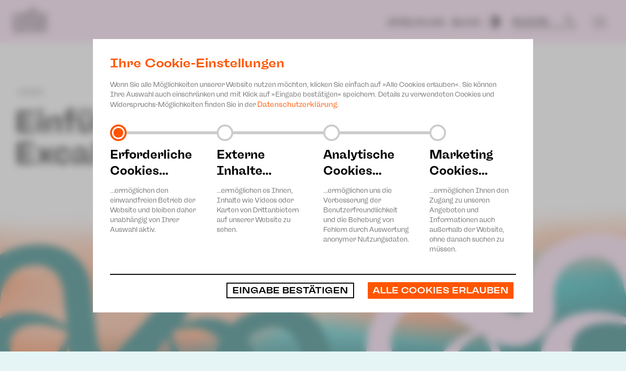

--- FILE ---
content_type: text/html
request_url: https://www.theater-plauen-zwickau.de/spielplan.php?seite=0&id=2032
body_size: 4924
content:
<!DOCTYPE html>
<html lang="de">
<head>
	<meta http-equiv="X-UA-Compatible" content="IE=edge"/>
    <meta http-equiv="content-Type" content="text/html; charset=UTF-8">
    <!--[header]--><meta name="description" content="Das Theater Plauen-Zwickau präsentiert Musiktheater, Schauspiel, Ballett, Kinder- und Jugendtheater sowie Konzerte. Gespielt wird in den eigenen Häusern, extern und open air. Besonderen Wert wird auf theaterpädagogische Angebote gelegt."/>
	<meta name="abstract" content="Das Theater Plauen-Zwickau präsentiert Musiktheater, Schauspiel, Ballett, Kinder- und Jugendtheater sowie Konzerte. Gespielt wird in den eigenen Häusern, extern und open air. Besonderen Wert wird auf theaterpädagogische Angebote gelegt."/>
	<meta name="language" content="de"/>
	<meta name="keywords" content="Theater, Plauen, Zwickau, Bühne, Musik, Schauspiel, Puppentheater, Ballett, Konzerte, Jung und Alt, Sinfoniekonzerte, Sonderkonzerte, Kirchenkonzerte, Domkonzerte, Orchester"/><!--[/header]-->
	
	<title>Theater Plauen Zwickau - Einführungsmatinee zu Artus-Excalibur</title>
    
    <meta name="viewport" content="width=device-width, initial-scale=1, maximum-scale=5, minimum-scale=1, minimal-ui">
<meta name="mobile-web-app-capable" content="yes">
<meta name="apple-mobile-web-app-title" content="Theater Plauen Zwickau">
<meta name="apple-mobile-web-app-status-bar-style" content="black-translucent">
<meta name="format-detection" content="telephone=no">

<meta name="author" content="Theater Plauen Zwickau">
<meta name="publisher" content="Theater Plauen Zwickau">
<meta name="robots" content="index, follow" />
<meta name="audience" content="alle">
<meta name="revisit-after" content="3 days">
<meta name="content-language" content="de" />
<meta name="page-topic" content="Kultur" />


<meta property="og:title" content="Einführungsmatinee zu Artus-Excalibur" />
<meta property="og:url" content="https://www.theater-plauen-zwickau.de/spielplan.php?id=2032" />

<meta property="og:image" content="https://www.theater-plauen-zwickau.de/grafiken/facebook_img.jpg" />

<meta property="og:site_name" content="Theater Plauen Zwickau" />
<meta property="og:description" content="" />
<meta property="og:updated_time" content="1769653176" />
<meta property="og:type" content="website" />
<meta property="fb:app_id" content="303072750173437" />




<link rel="stylesheet" href="css/slimbox2.css" type="text/css" media="screen" />

<link rel="stylesheet" type="text/css" href="css/style.css?1762262389" />

<link rel="stylesheet" type="text/css" href="css/slick.css?v2">
<link rel="stylesheet" type="text/css" href="css/kontrast.css" media="screen,projection" />



	<link rel="stylesheet" type="text/css" href="css/breakpoint1.css?1757594193" media="(min-width: 980px)" />
	<link rel="stylesheet" type="text/css" href="css/breakpoint2.css?1677158982" media="(min-width: 1600px)" />


	<link rel="stylesheet" type="text/css" href="css/print.css?v1" media="print" />


<!--[if lt IE 10]>
   <link rel="stylesheet" type="text/css" href="css/ie.css" />
<![endif]-->
<link rel="shortcut icon" href="grafiken/favicon.ico" type="image/x-icon" />

<script>
	var isMobile = false;
	var language = 'de';
	var site = "spielplan.php";
	var device = "Computer";
	var fullsize = 1600;
	var dont_move = false;
	var jump_to = "";
		var redaktoermodus = true;
</script>


<script src="javascript/jquery.js?v1"></script>
<script defer src="javascript/jquery-ui.js?v1"></script>
<script defer src="javascript/slimbox2.js"></script>


<script defer src="javascript/slick.js?1757578317"></script>
<script defer src="javascript/script.js?1762341282"></script>
<script defer src="javascript/smae.js?v1"></script>


<script defer src="javascript/accessibility.js?1757587031"></script>

	<script defer src="javascript/script_full.js?1692620566"></script>

<script defer src="javascript/cookie.js?1719208455"></script>
<script defer src="javascript/youtube.js?v2"></script>
<script>
	var gm_api_url = 'https://maps.google.com/maps/api/js?sensor=true';
</script>
<script defer src="javascript/scan_gmaps.js?v2"></script>

<script defer src="javascript/gmaps.js?v2"></script>



<script src="javascript/cookie.js?1719208455"></script>

	<link rel="stylesheet" type="text/css" href="css/cookie_css.php">


																																					

<!-- Google Tag Manager -->
<script>
	(function(w, d, s, l, i) {
		w[l] = w[l] || [];
		w[l].push({
			'gtm.start': new Date().getTime(),
			event: 'gtm.js'
		});
		var f = d.getElementsByTagName(s)[0],
			j = d.createElement(s),
			dl = l != 'dataLayer' ? '&l=' + l : '';
		j.async = true;
		j.src =
			'https://www.googletagmanager.com/gtm.js?id=' + i + dl;
		f.parentNode.insertBefore(j, f);
	})(window, document, 'script', 'dataLayer', 'GTM-WZ7JSF');
</script>
<!-- End Google Tag Manager -->    
</head>
<body id="81">
	<div id="body-container">
        <div class="content-container">
            <div id="header">
                 <div id="cookiehinweis" class="action-container content-block" name="theater-plauen-zwickau_hinweis" >
			<span class="hidden behave">show</span>
			<div id="edit" class="opt-out"><span class="break1">Cookies</span> <span class="icon-cog cookie-icon"></span></div>
			<div class="content-container resize-container">
				<div class="action-container-txt">
					<h2>Ihre Cookie-Einstellungen</h2>Wenn Sie alle Möglichkeiten unserer Website nutzen möchten, klicken Sie einfach auf »Alle Cookies erlauben«. Sie können Ihre Auswahl auch einschränken und mit Klick auf »Eingabe bestätigen« speichern. Details zu verwendeten Cookies und Widerspruchs-Möglichkeiten finden Sie in der <a href="datenschutz.php" target="_self">Datenschutzerklärung</a>.
				</div>
				<a class="action-container-button mobile" target="_self" href="#">
					<div class="button" >Alle Cookies erlauben</div>
				</a>
				<form id="cookie_form" method="post">
					<div class="table"><div class="container">
								<input id="opt-0" name="level" value="0" type="radio" class="choice basic" checked>
								<label for="opt-0">
									<span class="zwischen_ueberschrift2">Erforderliche Cookies…</span>
									…ermöglichen den einwandfreien Betrieb der Website und bleiben daher unabhängig von Ihrer Auswahl aktiv.
								</label>
							</div><div class="container">
								<input id="opt-1" name="level" value="1" type="radio" class="choice external" >
								<label for="opt-1">
									<span class="zwischen_ueberschrift2">Externe Inhalte…</span>
									…ermöglichen es Ihnen, Inhalte wie Videos oder Karten von Drittanbietern auf unserer Website zu sehen.
								</label>
							</div><div class="container">
								<input id="opt-2" name="level" value="2" type="radio" class="choice analytics" >
								<label for="opt-2">
									<span class="zwischen_ueberschrift2">Analytische Cookies…</span>
									…ermöglichen uns die Verbesserung der Benutzerfreundlichkeit und die Behebung von Fehlern durch Auswertung anonymer Nutzungsdaten.
								</label>
							</div><div class="container">
								<input id="opt-3" name="level" value="3" type="radio" class="choice marketing" >
								<label for="opt-3">
									<span class="zwischen_ueberschrift2">Marketing Cookies…</span>
									…ermöglichen Ihnen den Zugang zu unseren Angeboten und Informationen auch außerhalb der Website, ohne danach suchen zu müssen.
								</label>
							</div></div>
					<div class="button-container">
						<button type="submit" class="button" value="Eingabe bestätigen">Eingabe bestätigen</button>
						<a class="action-container-button break1" target="_self" href="#">
							<div class="button" >
								Alle Cookies erlauben
							</div>
						</a>
					</div>
				</form>
			</div>
		</div><div id="mainmenu-container">
	
	<div id="mainmenu-holder">
		
		<div  class="table">

			<div id="mainmenu-links">

				<div class="cell linkcell">

			

					<div id="menucontainer-holder">

						<div class="holder boxed">
							<div class="flex-wrapper">
															<div class="main-block  ">
									<a href="uebersicht-musiktheater.php" target="_self">
										<span>Musiktheater</span>
																				<span class="icon-arrow-down"></span>
										<span class="icon-arrow-up"></span>
																			</a>
																	<div class="sub-block">
										<div class="sub-wrapper">
																							<div><a href="uebersicht-musiktheater.php"   class="cell ">Übersicht</a></div>
																							<div><a href="spielplan.php?ref=musiktheater" target="_self"  class="cell ">Spielplan</a></div>
																							<div><a href="premieren-musiktheater.php"   class="cell ">Premieren</a></div>
																							<div><a href="ensemble-musiktheater.php"   class="cell ">Ensemble</a></div>
																					</div>
									</div>
																</div>
															<div class="main-block  ">
									<a href="uebersicht-schauspiel.php" target="_self">
										<span>Schauspiel</span>
																				<span class="icon-arrow-down"></span>
										<span class="icon-arrow-up"></span>
																			</a>
																	<div class="sub-block">
										<div class="sub-wrapper">
																							<div><a href="uebersicht-schauspiel.php"   class="cell ">Übersicht</a></div>
																							<div><a href="spielplan.php?ref=schauspiel" target="_self"  class="cell ">Spielplan</a></div>
																							<div><a href="premieren-schauspiel.php"   class="cell ">Premieren</a></div>
																							<div><a href="ensemble-schauspiel.php"   class="cell ">Ensemble</a></div>
																					</div>
									</div>
																</div>
															<div class="main-block  ">
									<a href="uebersicht-ballett.php" target="_self">
										<span>Ballett</span>
																				<span class="icon-arrow-down"></span>
										<span class="icon-arrow-up"></span>
																			</a>
																	<div class="sub-block">
										<div class="sub-wrapper">
																							<div><a href="uebersicht-ballett.php"   class="cell ">Übersicht</a></div>
																							<div><a href="spielplan.php?ref=ballet" target="_self"  class="cell ">Spielplan</a></div>
																							<div><a href="premieren-ballett.php"   class="cell ">Premieren</a></div>
																							<div><a href="ensemble-ballett.php"   class="cell ">Ensemble</a></div>
																					</div>
									</div>
																</div>
															<div class="main-block  ">
									<a href="uebersicht-jupz.php" target="_self">
										<span>JUPZ!</span>
																				<span class="icon-arrow-down"></span>
										<span class="icon-arrow-up"></span>
																			</a>
																	<div class="sub-block">
										<div class="sub-wrapper">
																							<div><a href="uebersicht-jupz.php"   class="cell ">Übersicht</a></div>
																							<div><a href="spielplan.php?ref=jupz!" target="_self"  class="cell ">Spielplan</a></div>
																							<div><a href="premieren-jupz.php"   class="cell ">Premieren</a></div>
																							<div><a href="ensemble-jupz.php"   class="cell ">Ensemble</a></div>
																							<div><a href="aktuelles-jupz.php"   class="cell ">Aktuelles</a></div>
																							<div><a href="jupz-campus.php"   class="cell ">JUPZ! Campus</a></div>
																					</div>
									</div>
																</div>
															<div class="main-block  ">
									<a href="uebersicht-konzert.php" target="_self">
										<span>Konzert</span>
																				<span class="icon-arrow-down"></span>
										<span class="icon-arrow-up"></span>
																			</a>
																	<div class="sub-block">
										<div class="sub-wrapper">
																							<div><a href="uebersicht-konzert.php"   class="cell ">Übersicht</a></div>
																							<div><a href="spielplan.php?ref=konzert" target="_self"  class="cell ">Spielplan</a></div>
																							<div><a href="philharmonische-konzerte.php"   class="cell ">Philharmonische Konzerte</a></div>
																							<div><a href="philharmonic-plus.php"   class="cell ">Philharmonic Plus</a></div>
																							<div><a href="kinderkonzerte.php"   class="cell ">Kinderkonzerte</a></div>
																							<div><a href="mobile-schulkonzerte.php"   class="cell ">Mobile Schulkonzerte</a></div>
																							<div><a href="sonderkonzerte.php"   class="cell ">Sonderkonzerte</a></div>
																							<div><a href="kirchenkonzerte.php"   class="cell ">Kirchenkonzerte</a></div>
																							<div><a href="ensemle-konzert.php"   class="cell ">Ensemble</a></div>
																					</div>
									</div>
																</div>
															<div class="main-block  ">
									<a href="team.php" target="_self">
										<span>Haus</span>
																				<span class="icon-arrow-down"></span>
										<span class="icon-arrow-up"></span>
																			</a>
																	<div class="sub-block">
										<div class="sub-wrapper">
																							<div><a href="team.php"   class="cell ">Team</a></div>
																							<div><a href="spielstaetten-plauen.php"   class="cell ">Spielstätten Plauen</a></div>
																							<div><a href="spielstaetten-zwickau.php"   class="cell ">Spielstätten Zwickau</a></div>
																							<div><a href="kontakte.php"   class="cell ">Kontakte</a></div>
																							<div><a href="foerdervereine.php"   class="cell ">Fördervereine</a></div>
																							<div><a href="freunde---foerderer.php"   class="cell ">Freunde & Förderer</a></div>
																							<div><a href="jobs.php"   class="cell ">Jobs</a></div>
																							<div><a href="mitmachen2.php"   class="cell ">Mitmachen</a></div>
																							<div><a href="theaterspiel.php"   class="cell ">Theaterspiel</a></div>
																							<div><a href="erklaerung-die-vielen.php"   class="cell ">Erklärung Die Vielen</a></div>
																							<div><a href="leitbild.php"   class="cell ">Unser Leitbild</a></div>
																					</div>
									</div>
																</div>
															<div class="main-block  ">
									<a href="tickets.php" target="_self">
										<span>Karten & Service</span>
																				<span class="icon-arrow-down"></span>
										<span class="icon-arrow-up"></span>
																			</a>
																	<div class="sub-block">
										<div class="sub-wrapper">
																							<div><a href="tickets.php"   class="cell ">Karten</a></div>
																							<div><a href="preise-2025--26.php"   class="cell ">Preise 2025/ 26</a></div>
																							<div><a href="abonnement-2025-26.php"   class="cell ">Abonnement 2025/ 26</a></div>
																							<div><a href="zusatz-services.php"   class="cell ">Zusatz-Service</a></div>
																							<div><a href="spenden.php"   class="cell ">Spenden</a></div>
																							<div><a href="news.php"   class="cell ">Aktuelles</a></div>
																							<div><a href="downloads.php"   class="cell ">Downloads</a></div>
																							<div><a href="newsletter.php"   class="cell ">Newsletter</a></div>
																							<div><a href="merchandise.php"   class="cell ">Merchandise</a></div>
																							<div><a href="presseinfo.php"   class="cell ">Presse</a></div>
																					</div>
									</div>
																</div>
														</div>
						</div>
					</div>

				</div>

			</div>
		</div>
		
	</div>

    <div class="clear"></div>
    
</div>                 <div class="blurrybg">
		<div class="aas"></div>
		<div class="shadow part-1"></div>
		<div class="shadow part-2"></div>
		<div class="shadow part-3"></div>
		<div class="shadow part-4"></div>
		<div class="shadow part-5"></div>
	</div>
<div id="header-holder" class="blocked">
	<div class="boxed">
		<a id="logo-link" href="index.php" target="_self">
			<img id="logo" src="grafiken/logo.svg" alt="Logo Theater Plauen-Zwickau" />
		</a>
		<div id="options-wrapper" class="table">
						<div class="holder cell"><span class="fliesstext">
									<a class="quicklink"   href="spielplan.php">Spielplan</a>
								</span><span class="fliesstext">
									<a class="quicklink"   href="blog.php">Blog</a>
								</span><span class="fliesstext"><a class=" quicklink" id="set-contrast" href="index.php?show_contrast=1" title="Kontrast verbessern"><img src="grafiken/contrast-icon.svg" alt="" /></a></span></div>
							<div class="search-wrapper cell">
					<form class="search search_form_top info-holder" action="suche.php?action=send" method="POST">
						<div class="underline-wrapper">
							<input autocomplete="off" class="input " name="q" size="20" maxlength="33" aria-label="Suche" value="Suche" onfocus="if(this.value=='Suche'){this.value=''; filled(this,'yes');}" onblur="if(this.value == '') {this.value='Suche';filled(this,'no');}" placeholder="Suche" type="text">
							<a href="#" id="search-opener">
								<span class="icon-search"></span>
								<p class="seo-opt">Suche öffnen</p>
							</a>
						</div>
					</form>
				</div>
						<div id="menu-button" class="opener cell">
				<p class="seo-opt">Menü öffnen</p>
				<span class="icon-menu"></span>
				<span class="icon-close"></span>
			</div>
		</div>
	</div>
</div>


<div id="site-cover"></div>            </div>
				     
	   	     
	   	     
	   	     
	   	     
	   	     
	   	     
	   		    
	   
	
           	<div id="content-holder">
                <!--[content]-->
                <div id="content" class="detailview">
                            
    
<div id="first-content" class="subtemplate" >
	<div class="text blocked">
		<div class="template-text">
			<a class="backlink" href="spielplan.php?index=0&amp;p=0&amp;jump=block-0"><span class="icon-arrow-left"></span> zurück</a><br>
		</div>
		<div class="template-text">
				<h1>Einführungsmatinee zu Artus-Excalibur</h1>
				<div class="sub_title"></div>
		</div>
	</div>
</div>

<div class="clear"></div>

<div class="table detailtable full">

    
	<div class="cell right-cell block"><div class="clear"></div>

        
        
        	</div>	
</div>


    


	                </div>
                <!--[/content]-->
            </div>
            <div id="footer">
                
<div id="footer_content">
	<div id="footer-img">
		<div class="letters break1 break2">
			<img src="grafiken/footer/letters-left.svg" alt="letters">
			<img src="grafiken/footer/letters-right.svg" alt="letters">
		</div>
	</div>
	<div class="blocked">
		<div class="flex">
			<div class="main-wrapper">
				<div class="main-block">
					<a href="#">
						<div class="ueberschrift">
							Allgemein
							<span class="icon-arrow-down"></span>
							<span class="icon-arrow-up"></span>
						</div>
					</a>
				</div>
				<div class="sub-block">
					<div class="sub-wrapper">
																																																																																																																																														<a class="quicklink"   href="agb.php">AGB</a>
																	<a class="quicklink"   href="datenschutz.php">Datenschutz</a>
																	<a class="quicklink"   href="impressum.php">Impressum</a>
																	<a class="quicklink" target="_blank"  href="https://tagesplan.theater-p-z.de/">Login</a>
																	<a class="quicklink" target="_blank"  href="https://delegatis.com/desa/#/Tpz/multiuser/869d9c0b-09bf-4e1f-8c02-e3a358ad5350/a6ded871-9add-46e0-a789-83f3dc1f37bf ">Anonyme Meldung</a>
																	<a class="quicklink"   href="erklaerung-zur-barrierefreiheit.php">Erklärung zur Barrierefreiheit</a>
																																																				</div>
				</div>
			</div>
			<div class="main-wrapper break1 break2">
				<div class="main-block">
					<a href="#">
						<div class="ueberschrift">
							Anschrift
							<span class="icon-arrow-down"></span>
							<span class="icon-arrow-up"></span>
						</div>
					</a>
				</div>
				<div class="sub-block">
					<div class="sub-wrapper">
						<p>
							<b>Vogtlandtheater Plauen</b><br>
							<p>Theaterplatz</p>
							<p>08523 Plauen</p>
							<br>
							<b>Gewandhaus Zwickau</b><br>
							<p>Hauptmarkt</p>
							<p>08056 Zwickau</p>
						</p>
					</div>
				</div>
			</div>
			<div class="main-wrapper break1 break2">
				<div class="main-block">
					<a href="#">
						<div class="ueberschrift">
							Tickets
							<span class="icon-arrow-down"></span>
							<span class="icon-arrow-up"></span>
						</div>
					</a>
				</div>
				<div class="sub-block">
					<div class="sub-wrapper">
						<p>
							<b>Vogtlandtheater Plauen</b><br>
							<p>[03741] 2813-4847 / -4848</p>
							<p>Di, Do + Fr 10–18 Uhr</p>
							<p>Mi 10–15 Uhr</p>
							<p>Sa 10–13 Uhr</p>
							<br>
							<b>Gewandhaus Zwickau</b><br>
							<p>[0375] 27 411-4647 / -4648</p>
							<p>Di, Do + Fr 10–18 Uhr</p>
							<p>Mi 10–15 Uhr</p>
							<p>Sa 10–13 Uhr</p>
						</p>
					</div>
				</div>
			</div>
			<div class="main-wrapper">
				<div class="main-block">
					<a href="#">
						<div class="ueberschrift">
							Social Media
							<span class="icon-arrow-down"></span>
							<span class="icon-arrow-up"></span>
						</div>
					</a>
				</div>
				<div class="sub-block">
					<div class="sub-wrapper">
													<a href="https://de-de.facebook.com/Theater-Plauen-Zwickau-157394027615227/" rel="noreferrer noopener nofollow" class="quicklink" target="_blank"><span>
								<img alt="Facebook Logo" src="grafiken/facebook.svg">Facebook</span>
							</a>
													<a href="https://www.youtube.com/user/TheaterPlauenZwickau" rel="noreferrer noopener nofollow" class="quicklink" target="_blank"><span>
								<img alt="Youtube Logo" src="grafiken/youtube.svg">Youtube</span>
							</a>
													<a href="https://www.instagram.com/theaterplauenzwickau/?hl=de" rel="noreferrer noopener nofollow" class="quicklink" target="_blank"><span>
								<img alt="Instagram Logo" src="grafiken/instagram.svg">Instagram</span>
							</a>
												<a href="blog.php" rel="noreferrer noopener nofollow" class="quicklink" target="_self"><span>
						<img alt="" aria-hidden="true" role="presentation" src="grafiken/facebook.svg" style="opacity: 0;">Blog</span>
						</a>
					</div>
				</div>
			</div>
			<div class="main-wrapper mobile open">
				<div class="main-block">
					<a href="#">
						<div class="ueberschrift">
							Anschrift
							<span class="icon-arrow-down"></span>
							<span class="icon-arrow-up"></span>
						</div>
					</a>
				</div>
				<div class="sub-block" style="height:420px;">
					<div class="sub-wrapper">
						<p>
							<div class="h4">Vogtlandtheater Plauen</div>
							<p>Theaterplatz</p>
							<p>08523 Plauen</p>
							<br>
							<div class="h4">Gewandhaus Zwickau</div>
							<p>Hauptmarkt</p>
							<p>08056 Zwickau</p>
						</p>
						<div class="ueberschrift" style="margin: 20px 0;">
							Tickets
						</div>
						<p>
							<div class="h4">Vogtlandtheater Plauen</div>
							<a href="tel:0374128134847"><p>[03741] 2813-4847 / -4848</p></a>
							<p>Di, Do + Fr 10–18 Uhr</p>
							<p>Mi 10–15 Uhr</p>
							<p>Sa 10–13 Uhr</p>
							<br>
							<div class="h4">Gewandhaus Zwickau</div>
							<a href="tel:0375274114647"><p>[0375] 27 411-4647 / -4648</p></a>
							<p>Di, Do + Fr 10–18 Uhr</p>
							<p>Mi 10–15 Uhr</p>
							<p>Sa 10–13 Uhr</p>
						</p>
					</div>
				</div>
			</div>
		</div>
	</div>
</div>
<div class="blocked logolink-container">
	<div class="logolink"><img src="grafiken/logo-kulturraum.png" alt="Logo Kulturraum" /></div>
	<div class="logolink" ><img src="grafiken/logo-landtag-sachsen.png" alt="Logo sächsischer Landtag" /></div>
	<br><br>
</div>                <!--[footer]--><!--[/footer]-->
            </div>
            
        </div>
    </div>
</body>
</html>

--- FILE ---
content_type: text/css
request_url: https://www.theater-plauen-zwickau.de/css/style.css?1762262389
body_size: 11231
content:
:root{--marshmellow:#ffdcf5;--coral:#F50;--wildgruen:#006969}::-moz-selection{background:var(--coral);color:#fff}::selection{background:var(--coral);color:#fff}.vimeo_information,.youtube_information,#back-container #cookiehinweis,.break1,.break2,.hide-element{display:none!important;visibility:hidden!important}*,:before,:after{box-sizing:border-box}.hidden{display:none!important}@font-face{font-family:"Freigeist";src:url(fonts/6065339/4aaa8d07-9f89-4a96-aaf5-2ea76901fcda.woff2) format("woff2"),url(fonts/6065339/1d320798-0e19-4349-8f58-adad493d6149.woff) format("woff")}@font-face{font-family:"Freigeist Italic";src:url(fonts/6065345/66e029b9-80a7-46d3-b3b4-94cc4c396637.woff2) format("woff2"),url(fonts/6065345/23fe4c74-8861-457c-be26-22bc71aa76b9.woff) format("woff")}@font-face{font-family:"Freigeist Bold";src:url(fonts/6065357/5307aadf-b930-4303-ad32-4b69fd78a54a.woff2) format("woff2"),url(fonts/6065357/f94fc762-04d3-453d-b507-178c778e0e50.woff) format("woff")}@font-face{font-family:"Freigeist Widebold";src:url(fonts/6065499/9360228f-6d82-43a0-b842-cebc327c1e3d.woff2) format("woff2"),url(fonts/6065499/1e2e12a8-23ec-4571-b5cb-08c90efd2c74.woff) format("woff")}@font-face{font-family:'icomoon';src:url(fonts/icomoon/icomoon.eot?7ougjb);src:url(fonts/icomoon/icomoon.eot?7ougjb#iefix) format("embedded-opentype"),url(fonts/icomoon/icomoon.woff2?7ougjb) format("woff2"),url(fonts/icomoon/icomoon.ttf?7ougjb) format("truetype"),url(fonts/icomoon/icomoon.woff?7ougjb) format("woff"),url(fonts/icomoon/icomoon.svg?7ougjb#icomoon) format("svg");font-weight:400;font-style:normal}[class^='icon-'],[class*=' icon-'],ul li:before,.dropdown:before,#lbPrevLink:before,#lbNextLink:before,.youtube .right-cell a:after,.gmap-container .right-cell a:after,#lbCloseLink:before,.agb .radio-button label::after,.news-entry .txt-cell:after,a.back:after,.spielplan_back form .selection .checkbox input[type='checkbox']:checked+label:after,.resizerTemplate.resizer .resize-button:after{font-family:'icomoon'!important;speak:none;font-style:normal;font-weight:400;font-variant:normal;text-transform:none;line-height:1;-webkit-font-smoothing:antialiased;-moz-osx-font-smoothing:grayscale}.icon-reload:before{content:"\e908"}.icon-cog:before{content:'\e906'}.icon-menu:before{content:'\e905'}.icon-arrow-up:before{content:'\e904'}.icon-arrow-down:before{content:'\e900'}.icon-arrow-left:before{content:'\e901'}.icon-arrow-right:before{content:'\e902'}.icon-search:before{content:'\e903'}.icon-close:before{content:"\e907"}.akkordeon .blocked,.akkordeon .boxed{padding:0 10px}html,body{background-color:#e5f5f5;height:inherit;min-height:100vh;color:#000;font-size:0;margin:0;min-width:320px;padding:0;width:100%;position:relative;text-align:center;font:normal normal 100 16px/24px Freigeist}body{max-width:500px;text-align:left;display:inline-block;background-color:#e5f5f5}.marked{background-color:var(--marshmellow)}h1,.h1,.ueberschrift,.noscript{font-weight:700;font-family:'Freigeist Bold';font-size:30px;color:#000;line-height:30px;margin-top:0}h1 p{display:block;font:normal normal bold 18px/33px 'Freigeist Bold'}h2,h3,h4,.zwischen_ueberschrift,.zwischen_ueberschrift2{font:normal normal normal 25px/29px 'Freigeist Widebold';color:#000;margin:0 0 10px}.h3,h3,.zwischen_ueberschrift2{font:normal normal bold 14px/18px 'Freigeist Bold'}.h4,h4,.zwischen_ueberschrift3{color:#000;font:normal normal normal 12px/16px 'Freigeist Bold';margin-bottom:0}.resize-button h3{color:#ef7822;margin:0}.resize-button:hover h3,.open .resize-button h3{color:#fff}.flex{display:flex;flex-wrap:wrap}.flex.center{justify-content:center}.flex .subtemplate{width:auto}.flex .subtemplate .caption{display:block}.fliesstext,.template-text{font-family:'Freigeist';font-weight:400;font-size:14px;line-height:17px}q,.quote{font-family:'Freigeist Italic';font-weight:400;font-size:14px;line-height:18px}.quote::before{content:open-quote}.quote::after{content:close-quote}.template-text table{table-layout:fixed;box-sizing:border-box;width:100%;position:relative}b,strong{font-weight:400;font-family:'Freigeist Bold'}ul{padding:0;margin:20px 0 15px 7px}li ul{padding:0 0 5px 30px}ol{padding:0}ul li{margin:0;list-style:none;position:relative;padding-left:10px}ul li:before{content:'•';font-size:16px;left:-7px;top:0;position:absolute;color:#000}ol{counter-reset:item}ol li{display:block}a,.text a,.text .template-text a{cursor:pointer;text-decoration:underline;-moz-transition:all .2s ease-in-out;-o-transition:all .2s ease-in-out;-webkit-transition:all .2s ease-in-out;transition:all .2s ease-in-out;color:#000;outline:none;font:15px/20px Freigeist}a.more::before{content:'\e902';font-family:'icomoon';margin-right:5px;font-size:12px;display:inline-block}.caution a,.caution .text a{color:#fff;text-decoration:underline}.caution a:hover,.caution .text a:hover{color:#f8c7a0}.template-text a:hover:after{font-size:10px}a:hover .text a:hover{text-decoration:none}p{margin:0;padding:0}hr{border:solid #000 2px;border-bottom:none;margin:0;padding:0}.clear{clear:both;font-size:0;height:0;line-height:0}.center{margin:0 auto}.left{float:left}.right{float:right}.table{display:table;table-layout:fixed;width:100%;box-sizing:border-box;position:relative}.cell{display:table-cell;text-align:left;vertical-align:top;position:relative}.row{display:table-row;height:1px;position:relative}:focus{outline:none}img{border:0}img.logo_leichte{position:relative;width:26px;top:8px;left:4px}p.seo-opt{font-size:0;line-height:0;color:#fff!important;background-color:#000!important;margin:0;padding:0}#skip-blocks{padding:0;margin:0}#skip-blocks a{display:inline-block;color:#fff;font-size:18px;background-color:#000;padding:5px 10px;position:absolute;left:-9999px;top:-9999px}#skip-blocks a:focus,#skip-blocks a:hover{left:0;top:0;z-index:99999}#skip-blocks a:hover{text-decoration:underline}#set-contrast{height:10px;width:20px;position:relative;outline:none!important}#set-contrast img{position:absolute;left:0;width:25px;-moz-transition:all .2s ease-in-out;-o-transition:all .2s ease-in-out;-webkit-transition:all .2s ease-in-out;transition:all .2s ease-in-out}#set-contrast.aktiv img{border-bottom:2px solid #000;padding-bottom:2px}@media (max-width: 980px){#set-contrast{left:4px;top:-5px;width:21px;height:auto}#set-contrast img{position:absolute;left:0;width:100%}}#set-contrast:hover img{transform:scale(1.2)}.noscript{padding:15px;border:2px solid #d60e47;border-radius:5px;text-align:center}#body-container{height:inherit;margin:0;min-height:100vh;overflow:hidden;padding:0;position:relative;width:100%;-webkit-overflow-scrolling:touch;z-index:2;display:inline-table}#main-container{height:inherit;position:relative;width:100%;margin:0 auto;min-height:100vh}.content-container{height:auto;min-height:100vh;position:relative;width:100%;padding:0;margin:0 auto;background-color:#fff;display:table;table-layout:fixed;overflow:visible;vertical-align:top}#content-holder{position:relative;display:table-row;height:100%;width:100%;box-sizing:border-box;z-index:0}#content{padding:10px 0 0;width:100%;position:relative;box-sizing:border-box}#content.spielplan_back{background-image:url(../grafiken/spielplan_back.jpg);background-position:top center;background-repeat:no-repeat;background-size:100% auto;padding:80px 0}#content.spielplan_back.sparte1{background-image:url(../grafiken/sparte4.jpg);padding-top:10px}#content.spielplan_back.sparte2{background-image:url(../grafiken/sparte5.jpg);padding-top:10px}#content.spielplan_back.sparte3{background-image:url(../grafiken/sparte1.jpg);padding-top:10px}#content.spielplan_back.sparte4{background-image:url(../grafiken/sparte2.jpg);padding-top:10px}#content.spielplan_back.sparte0{background-image:url(../grafiken/sparte3.jpg);padding-top:10px}#site-cover{display:none;width:100%;height:100%;position:fixed;z-index:99990;left:0;top:0;background-color:#000c}#header{vertical-align:bottom;padding-bottom:10px;display:table-row;width:100%;height:inherit}#header .blocked:not(.gallerytitle){position:relative!important;z-index:99995;width:100%;min-height:74px;max-width:100vw}#logo-link{position:absolute;left:0;top:0;display:inline-block;z-index:2;padding:14px 0;height:54px}#logo-link img{display:inline-block;width:50px}#header-holder{background-color:var(--marshmellow);position:fixed!important;top:0}#header-holder.open{box-shadow:none}#header-img{width:100%;box-sizing:border-box;position:relative}#headslider{position:relative}#headslider .navbar-inner{max-width:none}#headslider img,#header-img img{width:100%;display:block}#headslider .slick-list{padding:0}#headslider .slick-dots li{padding-left:5px;pointer-events:all}#headslider .slick-slide div{display:block!important;position:relative}#headslider .slick-slide div.gallerytitle{font:normal normal normal 12px/15px Freigeist;letter-spacing:0;color:#fff;position:absolute!important;bottom:0;left:-999px;right:-999px;text-align:left;padding:20px 30% 20px 20px;pointer-events:none;text-shadow:0 0 20px #000000ab}#headslider .slick-slide div.gallerytitle span.icon-arrow-right{font-size:10px;padding-left:5px}.gallerytitle .title{font:normal normal bold 22px/33px 'Freigeist Bold';text-shadow:0 0 20px #000000ab}a.gallerylink{position:relative;display:block}#headslider .slick-dots{position:absolute;bottom:0;left:-999px;right:-999px;margin:auto;text-align:right;width:100%;box-sizing:border-box;padding:10px 20px;pointer-events:none}#headslider .slick-dots li button{width:8px;height:8px;border:1px solid #FFF;background:none;margin:0}#headslider .slick-dots li.slick-active button{background-color:#fff}#headslider .navbar{position:absolute;top:50%;height:1px;width:100%;box-sizing:border-box}#headslider .slick-arrow{top:-17px}#headslider .slick-arrow span{color:#fff}.sponsor.subtemplate{max-width:min-content;display:inline-block;vertical-align:top;padding-top:30px;vertical-align:middle}.sponsor.subtemplate img{margin-top:10px}#menu-button{background:none;width:50px;height:100%;cursor:pointer;text-align:center;color:#1e9fa1}#menu-button span{font-size:23px;color:#000;position:relative;top:4px;left:0}#menu-button span.icon-close{display:none}#menu-button.open span.icon-close{display:block}#menu-button.open span.icon-menu{display:none}#mainmenu-container{box-sizing:border-box;padding:0;color:#fff;position:absolute;background-color:var(--marshmellow);top:0;left:0;transform:translateY(calc(-100% + 74px));z-index:99993;display:table;transition:all .3s ease-in-out}#mainmenu-container .holder{padding:0 20px}#mainmenu-container.open{box-shadow:4px 4px 40px #0000001a;height:100vh;height:calc(var(--vh,1vh) * 100);transform:translateY(74px);display:inline-block}#mainmenu-holder{height:100%;width:100%;overflow:scroll;position:relative;text-align:center}#mainmenu-holder .quicklinks{padding:20px;text-align:center}#mainmenu-holder .quicklinks a{font:normal normal normal 12px/15px Lato;letter-spacing:.24px;color:#fff;text-transform:uppercase;opacity:.8;padding:5px}#mainmenu-holder .quicklinks span.dot{position:relative;top:-3px;left:-1px;color:#fff;padding:0 5px}#mainmenu-holder div.table{width:100%;box-sizing:border-box;display:table;table-layout:fixed;overflow:hidden;font-size:20px}#mainmenu-holder div.table.language-container{overflow:visible}#mainmenu-holder div.table.language-container .logo_leichte{position:absolute;width:26px;top:-3px;left:auto;right:-35px}#mainmenu-links{width:100%;box-sizing:border-box;position:relative;display:table-row;height:100%;background-color:#ffdcf5}#menucontainer-holder .kontaktbutton{background:#e5f5f5 0 0 no-repeat padding-box;height:90px;text-align:center}#menucontainer-holder .kontaktbutton a.button{width:221px;height:26px;margin-top:25px;display:inline-block;font:normal normal bold 14px/26px Lato;letter-spacing:.28px;text-align:center;color:#fff;text-transform:uppercase;background:transparent linear-gradient(260deg,var(--unnamed-color-ccd748) 0%,#509d88 60%,var(--unnamed-color-039fa0) 100%) 0 0 no-repeat padding-box;background:transparent linear-gradient(260deg,#ccd748 0%,#509d88 60%,#039fa0 100%) 0 0 no-repeat padding-box;border-radius:40px}#menucontainer-holder .kontaktbutton a.button:hover{box-shadow:none;background:transparent linear-gradient(80deg,var(--unnamed-color-ccd748) 0%,#509d88 60%,var(--unnamed-color-039fa0) 100%) 0 0 no-repeat padding-box;background:transparent linear-gradient(80deg,#ccd748 0%,#509d88 60%,#039fa0 100%) 0 0 no-repeat padding-box}.menucontainer .container{padding:0 17px}#mainmenu-links .hm{display:block;padding:12px 0 12px 20px;position:relative}#mainmenu-links .hm a{text-decoration:none;font:normal normal bold 18px/21px 'Freigeist Widebold';letter-spacing:0;color:#000;text-transform:uppercase;box-sizing:border-box}.submenu .sm a.aktiv,.subsubmenu .container a.aktiv,.subsubmenu .container a span,.subsubmenu .container a:hover,#mainmenu-links .hm.aktiv a{color:#006969}.menu_nav{display:block;height:30px;width:30px;background:none;text-align:center;position:absolute;right:0;top:7px;border-radius:50%;cursor:pointer}.sm .menu_nav{display:table-cell;width:40px;position:relative;background:none;height:auto}.submenu .sm .menu_nav span{padding-top:0;top:0}.menu_nav.open{background-color:#006969}.submenu,.subsubmenu{width:100%;box-sizing:border-box;height:0;overflow:hidden}.subsubmenu .container,.submenu .container{width:100%;box-sizing:border-box;padding:10px 10px 10px 20px;height:auto}.subsubmenu .container{padding:0 10px 0 40px}.subsubmenu .container a{font-size:16px;color:#000;padding:5px 0 5px 12px;position:relative;display:block}.subsubmenu .container a span{position:absolute;left:0;top:12px;font-size:8px}.submenu .spacer{display:none}.submenu .sm{padding:5px 0;font-size:18px}.submenu .sm .iconcell{width:15px;color:#006969;font-size:8px;padding:6px 0 0 15px}.submenu .sm a{text-align:left;font:normal normal normal 14px/20px Lato;letter-spacing:0;color:#1a2b4b;text-transform:uppercase}.menu_nav span{color:#006969;font-size:8px;position:relative;top:0}.menu_nav.open span{color:#fff}#menu-footer{padding:15px;background-color:#fff;color:#999}#menu-footer a{text-decoration:none;margin:0;font-size:16px;color:#999;line-height:1.375;position:relative}#menu-footer .table{margin:10px 25px 0 0}.language-container a{color:#999;margin-right:8px}.language-container a.aktiv{color:#000!important}#menu-header span.icon-rundgang,#menu-footer span.icon-rundgang,.language-container span.trenner,.language-container .icon-sprache{font-size:20px;line-height:1}.language-container span.trenner{margin:0 5px}.socials a.table{display:inline-table;width:auto}.iconcell{width:30px;text-align:left;font-size:20px}#submenu{background-color:#f4f0f0;position:relative}#submenu .submenu{display:inline-block;width:auto;padding:5px 20px 5px 0;height:auto}#submenu .resize-block{padding:17px 10px;overflow:scroll;position:relative}#submenu:after{content:'';display:block;height:100%;width:50px;pointer-events:none;background-image:url(../grafiken/menu-fade.png);background-size:100%;position:absolute;right:0;top:0}#submenu .resize-block .holder{width:auto}#submenu .resize-block .submenu{display:table-cell}#subsubmenu{border-bottom:2px solid #f4f0f0;background-color:#fff}#subsubmenu .blocked{overflow:scroll;position:relative}#subsubmenu .table{width:auto;padding:15px 0}#subsubmenu a,#submenu .submenu a{color:#333;font-weight:700;text-transform:uppercase;line-height:1;width:max-content;display:block}#submenu .submenu a span{white-space:nowrap}#subsubmenu a{display:table-cell;padding-right:20px}#subsubmenu a span{display:block;width:max-content}#subsubmenu a:hover,#subsubmenu a.current,#submenu .submenu.current a,#submenu .submenu a:hover,#mainmenu-links .hm a:hover{color:#006969}#menucontainer-holder ul li:before{content:none}#mainmenu-links .main-block:not(:last-child){border-bottom:1.5px solid #000}#mainmenu-links .main-block span[class^='icon-']::before,#footer .main-block span[class^='icon-']::before{font-size:12px;line-height:20px;color:#000}#mainmenu-links .main-block .icon-arrow-down,#footer div .icon-arrow-down{display:block}#mainmenu-links .main-block .icon-arrow-up,#footer div .icon-arrow-up{display:none}#mainmenu-links .main-block.open .sub-block,#footer .main-block.open .sub-block{height:auto}#mainmenu-links .main-block.open .icon-arrow-down,#footer div.open .icon-arrow-down{display:none}#mainmenu-links .main-block.open .icon-arrow-up,#footer div.open .icon-arrow-up{display:inline-block}#mainmenu-links .main-block span[class^='icon-'],#footer .main-block span[class^='icon-']{float:right}.sub-wrapper{padding-bottom:20px}.sub-wrapper a{margin:8px 0;display:inline-block}#mainmenu-links .sub-block,#footer .sub-block{height:0;overflow:hidden}#mainmenu-links .main-block a{text-decoration:none}#mainmenu-links .main-block>a,#footer .main-block>a{padding:20px 0;display:block}#mainmenu-links .main-block a span{font:normal normal normal 12px/14px 'Freigeist Widebold';text-decoration:none;text-transform:uppercase}#mainmenu-links .sub-block a.aktiv,#mainmenu-links .sub-block a:hover{color:var(--coral)}#options-wrapper{position:relative;padding-top:20px;padding-bottom:20px;height:auto;margin-left:60px;box-sizing:border-box;width:calc(100% - 50px)}#options-wrapper>div.holder{text-align:right;line-height:1.3;padding-top:3px}#options-wrapper>div.holder a.quicklink{margin-left:10px;margin-bottom:10px;display:inline-block}#options-wrapper div.cell{vertical-align:top}#options-wrapper>*{margin-left:4px}#options-wrapper .search-wrapper.open{width:120px}#options-wrapper .search-wrapper{width:200px;height:100%;text-align:center;cursor:pointer}#options-wrapper .search-wrapper span{top:30px;position:relative}#options-wrapper .search-wrapper{width:50px;overflow:hidden;transition:all .3s ease-in-out}#options-wrapper .search-wrapper .underline-wrapper{display:flex;align-items:center;justify-content:space-between;width:100px;height:100%;position:relative;transform:translateX(-55px)}#options-wrapper .search-wrapper.open{width:100px}#options-wrapper .search-wrapper.open .underline-wrapper{transform:translateX(0)}#options-wrapper .search-wrapper input{height:20px;margin-top:5px}#options-wrapper span.fliesstext a,#options-wrapper .search-wrapper input,#options-wrapper .search-wrapper input::placeholder{text-transform:uppercase;font:normal normal normal 12px/14px Freigeist;text-decoration:none;color:#000}#options-wrapper .search-wrapper .icon-search{position:relative;right:5px;top:5px}#options-wrapper .search-wrapper input{background:transparent;border:none;margin-bottom:0;padding-left:0;text-indent:10px}#options-wrapper span[class^='icon-']{font-size:20px;text-decoration:none}#options-wrapper span.icon-search{margin-top:3px;line-height:14px}#options-wrapper a{text-decoration:none}.resize-button{cursor:pointer}.resizerTemplate.resizer .resize-button{position:absolute;bottom:-5px;width:100%;max-width:1203px;margin:0 auto;display:inline-block;left:-999px;right:-999px}.akkordeon .subtemplate{padding:10px 0 0;width:calc(100% + 20px);position:relative;left:-10px}.akkordeon .subtemplate.css-special{padding:20px}.subtemplate.resizerTemplate{padding-top:0}.link-table .resize-button,.resizerTemplate .resize-button{cursor:pointer;position:relative;left:0;text-decoration:underline;font:normal normal normal 14px/19px Freigeist;letter-spacing:0;color:#000;text-align:left;box-sizing:border-box;padding:0}.resizerTemplate>.blocked{max-width:none}.resizerTemplate.resizer .resize-button{max-width:1260px;margin:0 auto}.resizerTemplate.resizer .resize-button p{text-decoration:underline}div.resizerTemplate>div{border-radius:6px}.link-table .resize-button,.resizerTemplate.resizer .resize-button{padding:10px 20px 10px 30px;max-width:calc(100% - 30px)}.resizerTemplate.resizer .resize-button h2{margin:0;padding:0;color:#666!important;vertical-align:middle}.resizerTemplate .container{border-radius:6px;overflow:hidden;width:100%;box-sizing:border-box;padding-bottom:40px;position:relative}.resizerTemplate.resizer .resize-button p{text-align:left;vertical-align:middle;font-size:13px;color:#000;line-height:1.2}.resizerTemplate.resizer .resize-button:after{content:'\e900';display:block;position:absolute;left:5px;top:8px;font-size:10px;width:15px;height:15px;text-align:center;border-radius:50%;color:#000;line-height:2.2}.resizerTemplate.resizer .resize-button:hover:after,.resizerTemplate.resizer .resize-button:hover p.break1{color:#000}.resizerTemplate.resizer.open .resize-button p,.resizerTemplate.resizer .resize-button:hover,.resizerTemplate.resizer .resize-button:hover h2,.resizerTemplate.resizer.open .resize-button,.resizerTemplate.resizer.open .resize-button h2{color:#000!important}.resizerTemplate.resizer:hover .resize-button:after,.resizerTemplate.resizer.open .resize-button:after{background-color:#fff}.resizerTemplate.resizer.open .resize-button:after{content:'\e904'}.akkordeon_container{height:0;padding:0;margin:0;overflow:hidden;position:relative;z-index:1}.resizerTemplate.resizer .akkordeon_container .akkordeon{margin:0;padding-bottom:10px}.resizerTemplateClose{padding:0!important}.akkordeon_container{height:0;padding:0;margin:0;overflow:hidden;position:relative;z-index:1;text-align:left}.production-text .akkordeon_container{min-height:150px}.resizerTemplate.production-text.resizer .akkordeon_container .akkordeon{padding-bottom:20px}.resizerTemplate.production-text.resizer .container{margin-bottom:20px}.production-text .akkordeon_container:after{content:"";display:block;position:absolute;pointer-events:none;z-index:1;width:100%;height:30px;left:0;bottom:0;background:linear-gradient(0deg,#ffff 0%,#fffc 60%,#fff0 100%)}.hidden-content,.production-text .leichte{max-height:0;height:auto;overflow:hidden;-moz-transition:all .2s ease-in-out;-o-transition:all .2s ease-in-out;-webkit-transition:all .2s ease-in-out;transition:all .2s ease-in-out}.production-text .normal{height:auto;overflow:hidden;-moz-transition:all .2s ease-in-out;-o-transition:all .2s ease-in-out;-webkit-transition:all .2s ease-in-out;transition:all .2s ease-in-out}.production-text .normal.passiv{max-height:0;padding:0}.hidden-content.aktiv,.production-text .normal,.production-text .leichte.aktiv{max-height:3000px;padding-bottom:20px}button.switcher,.production-text button.switch-leichte{background:none;display:inline-block;cursor:pointer;color:var(--wildgruen);border-color:var(--wildgruen);font:normal normal normal 15px / 20px Freigeist;margin:0;text-decoration:none;text-transform:none;padding:5px 7px;margin-bottom:30px;left:2px;position:relative}button.switcher.aktiv,.production-text button.switch-leichte.aktiv{background-color:var(--wildgruen);color:#fff}button.switcher:hover:before,.production-text button.switch-leichte:hover:before{transform:scale(1.2)}button.switcher:before,.production-text button.switch-leichte:before{content:"";display:inline-block;margin-right:15px;width:13px;height:16px;position:relative;left:4px;top:2px;-moz-transition:all .2s ease-in-out;-o-transition:all .2s ease-in-out;-webkit-transition:all .2s ease-in-out;transition:all .2s ease-in-out;background-image:url(../grafiken/leichte_sprache.svg);background-position:center;background-repeat:no-repeat;background-size:100% auto}button.switcher.switch-downloads:before{background-image:url(../grafiken/download.svg)}button.switcher.switch-sensible:before{content:"!";background:none;color:#000;font-size:22px;line-height:11px;font-weight:700;font-family:'Freigeist Bold'}button.switcher.switch-sensible.aktiv:before{color:#fff}.production-text button.switch-leichte.aktiv:before{background-image:url(../grafiken/leichte_sprache_hover.svg)}button.switcher.switch-downloads.aktiv:before{background-image:url(../grafiken/download_hover.svg)}button.switcher.aktiv p:first-of-type,button.switcher p:last-of-type,.production-text button.switch-leichte.aktiv p:first-of-type,.production-text button.switch-leichte p:last-of-type{display:none}button.switcher p:first-of-type,button.switcher.aktiv p:last-of-type,.production-text button.switch-leichte p:first-of-type,.production-text button.switch-leichte.aktiv p:last-of-type{display:inline-block}.sub_title{text-align:left;font:normal normal normal 20px/25px 'Freigeist Bold';letter-spacing:0;color:#000;position:relative;top:-15px}.detailview .resizer .resize-button{max-width:none}.detailview .resizerTemplate.resizer .resize-button p{left:40px}.detailview .resizerTemplate.resizer .resize-button::after{left:0}#warning,.warning{border-color:#000;border-style:solid;border-width:2px;color:#000;display:none;padding:10px 20px;text-align:center;margin:20px auto 0;background-color:var(--marshmellow);font:normal normal bold 18px/24px 'Freigeist Bold';max-width:700px}button::-moz-focus-inner{border:0}input[type='button']{outline:none}input[type='button']:focus{border:0;outline:0}.asterisk{color:#006969;font-size:14px;line-height:75%;padding-left:3px;vertical-align:top;right:10px;top:18px;z-index:3}.required{color:#000;border:1px solid #000;font-weight:400;background-color:var(--marshmellow)}.agb .required label::after{border:1px solid #006969}.radio-container{width:100%;height:auto;position:relative;display:block;margin-top:15px;box-sizing:border-box}.radio-button{height:auto;position:relative;width:auto;margin:0 20px 3px auto}input[type='radio'],input[type='checkbox'],input.stadt{position:absolute;left:-900vw;top:-900vh}input,select,textarea,.secure{-moz-appearance:none;-webkit-appearance:none;-webkit-appearance:default-button;margin-top:10px;text-indent:0;width:100%;background:#FFF 0 0 no-repeat padding-box;border:2px solid #000;height:30px;font:normal normal normal 12px/16px Freigeist;letter-spacing:0;color:#000;border-radius:0;padding-left:10px;color:#000;margin-bottom:15px}select{font-family:'Freigeist Widebold'!important;text-transform:uppercase}input[type='reset']{background:none;border:none;text-decoration:underline;text-transform:none;font:normal normal normal 14px/19px Freigeist;letter-spacing:0;color:#000;text-align:left;display:inline-block;cursor:pointer;text-indent:0}input[type='reset']:hover{color:#006969}div.reset.button,input.reset.button{width:100%;background:#FFF 0 0 no-repeat padding-box;border:2px solid #000;display:block;text-align:center;text-decoration:none;font:normal normal normal 14px/17px 'Freigeist Bold';letter-spacing:0;color:#000;-moz-transition:all .2s ease-in-out;-o-transition:all .2s ease-in-out;-webkit-transition:all .2s ease-in-out;transition:all .2s ease-in-out}.dropdown{position:relative}.dropdown:before{content:'\e900';font-size:8px;position:absolute;right:10px;top:10px;color:#000;pointer-events:none}.dropdown option,select>option{font-family:'Freigeist',sans-serif;font-weight:700;letter-spacing:0;color:#000}select>option.show_all{color:#999}#feldC{margin-top:0;margin-bottom:10px}textarea{padding:10px;box-sizing:border-box;text-indent:0}button{display:block}button.clicked{opacity:.6;cursor:default}.button{border-radius:0;background-color:#fff;text-transform:uppercase;position:relative;width:auto;padding:5px 10px;font-size:18px;color:#000;font:normal normal normal 12px/16px 'Freigeist Widebold';line-height:1;text-align:left;height:auto;display:inline-block;margin-top:15px;cursor:pointer;border:2px solid #000;vertical-align:middle;margin-right:5px;text-decoration:none}.button:hover{border-color:var(--wildgruen);color:var(--wildgruen)}button span{position:absolute;left:7px;top:8px;font-size:15px}.radio-button input{width:auto;height:auto}.radio-button label{cursor:pointer;height:auto;left:0;top:6px;width:auto;border-radius:15px;background-color:#fff;z-index:1}.radio-button label.required{border:1px solid #006969}.radio-button label::before,.radio-button label::after{content:'';height:14px;opacity:0;position:absolute;top:3px;left:5px;width:14px;border-radius:50%;background-color:#000;margin:auto}.radio-button label::before{height:24px;width:24px;background-color:#fff;border:2px solid #000;opacity:1;left:0;top:-2px}.agb .radio-button{position:relative}.agb .label_rb{margin-top:2px;height:auto;padding-left:30px;min-width:300px;font-size:14px;box-sizing:border-box;color:#000}.agb .radio-button label{background:none;width:100%}.agb label::after{content:'';background-color:#fff;opacity:1;font-size:14px;line-height:14px}.agb .required label::after{border:1px solid #006969}.agb .required .label_rb{color:#000}.agb .required{border:none}.agb .radio-button input[type='checkbox']:checked+label{background:none}.agb .radio-button input[type='checkbox']:checked+label::after{content:"\e907"}.radio-button input[type='radio']:checked+label,.radio-button input[type='checkbox']:checked+label{background-color:#fff}[type='checkbox']:not(:checked),[type='checkbox']:checked{position:absolute;left:-9999px}.radio-button input[type='radio']:checked+label::after,.radio-button input[type='checkbox']:checked+label::after{opacity:1}.label_rb{margin-top:12px;height:30px}.selectfield{border:none!important}.selectfield .label_rb{position:relative;margin-top:5px;margin-left:30px;height:auto!important;box-sizing:border-box;width:200px;color:#000;font:normal normal bold 15px/20px Freigeist}.input_container{position:relative}.dropdown select{margin-top:0}.dropdown .asterisk{left:3px;top:4px}.three-col .cell{padding-right:5%}.flex .subtemplate.businesscard_st{width:100%}.flex .subtemplate.businesscard_st>.boxed{padding:0}.flex .subtemplate.businesscard_st .employee_businesscard{padding-left:0}.employee_businesscard .img-cell{width:120px}.employee_businesscard{box-sizing:border-box;padding:10px;width:100%;text-align:left;margin-top:0;display:block;font:normal 15px/19px Freigeist}.employee_businesscard .employee_container .cell>span{display:block;margin:0}.employee_businesscard .employee_name,.employee_businesscard .employee_role{font-size:15px;font-weight:700;font:bold 15px/19px 'Freigeist Bold';margin-bottom:5px}a.employee{text-decoration:none}.employee img{width:100%}.employee_sub{width:100%}.flex .subtemplate.employee_profile{width:50%}.flex .subtemplate.employee_profile>.boxed{padding:0 10px}.outer-employee-wrapper{padding:0 10px}.akkordeon .flex.center.outer-employee-wrapper{display:block;width:calc(100% + 20px);position:relative;padding:0}.subtemplate{padding:15px 0 0;margin:0;width:100%;box-sizing:border-box}.subtemplate.newsdetail{padding-top:0!important}.subtemplate.newsdetail h1{margin-bottom:10px}.subtemplate.newsdetail span.date{display:block;margin-bottom:50px}.subtemplate.trenner{padding:15px 0 20px}.grey,.css-special{background-color:#E8F4F5;padding-top:15px;padding-bottom:10px;margin-top:15px}.blocked,.boxed{max-width:1260px;margin:0 auto;width:100%;padding:0 20px;box-sizing:border-box;position:relative}.subtemplate .template-img{overflow:hidden;display:block;min-height:225px;max-width:100vw;position:relative}.template-img img{display:block;margin:0 auto;height:100%;border:none}.big-image{max-width:620px}.caption{padding-top:5px;font:normal 13px/16px Freigeist;width:100%;display:inline-block;box-sizing:border-box}.text .template-text{max-width:1050px;color:#000}.text-image .template-text{margin-bottom:20px}.image-image .cell,.text-image-small .cell,.image-image-image .cell,.text-text .cell,.text-text-text .cell{display:block;margin:20px 0}.text-text h2,.template-hinweis h2{margin-top:0}.image-image-image .cell .template-img{text-align:center}.image-image-image .cell .template-img img{height:100%;display:block}.text-image div.spacer{height:20px}.image-image-image div.spacer,.text-text div.spacer,.text-text-text div.spacer{display:none}.template-img img.spacer{display:none;width:100%;height:auto;opacity:0;position:relative;left:auto;right:auto}.text-image-small .template-img img.spacer,.image-image-image .template-img img.spacer{width:103%}.template-img img{display:block;margin:0 auto;height:auto;width:100%;border:none;position:relative}.image-image .template-img img,.text-image-large .template-img img{width:100%;height:auto}.template-img img.image640{min-width:100%;min-height:100%;width:100%;height:auto;margin:auto;left:0;right:0;top:-999px;bottom:-999px}.template-img.fullsize{min-width:300px;min-height:unset}.gallerytemplate{position:relative;margin-top:30px}.gallerytemplate .template-img{display:inline-block;height:225px}.gallerytemplate .image{width:auto!important;width:-moz-min-content!important;width:-webkit-min-content!important;width:min-content!important;margin:0 10px;text-align:center}.gallerytemplate .slick-slide>div{display:-ms-grid;-ms-grid-columns:min-content}.gallerytemplate .template-img img{position:relative;height:100%;width:auto;left:0;right:auto;top:0;margin:0;padding:0}.navbar{text-align:center}.navbar-inner{position:relative;max-width:1250px;display:inline-block;width:100%}.small_gallery2,.small_gallery{position:relative}.small_gallery2 .slideable,.small_gallery .slideable{box-sizing:border-box}.small_gallery .caption{position:relative}.small_gallery2 .captionholder{position:relative;padding:10px}.small_gallery2 .captionholder h4{padding:0;color:#000;font-weight:700;margin:0}.small_gallery2 .captionholder a span{font-size:10px}.small_gallery2 .captionholder p.fliesstext{vertical-align:bottom;bottom:5px}.small_gallery2 .captionholder p.fliesstext a{position:relative;top:0}.small_gallery .navbar{position:relative;top:0;padding:0}.small_gallery .navbar .slick-dots li{top:-5px;margin:0 2px}.small_gallery .captionholder h3{font-weight:700;font-size:20px;color:#666;text-align:center;margin:20px 0 15px;padding:0}.small_gallery .captionholder{text-align:center;margin-bottom:15px}.product,.news-entry{background-color:#fff;position:relative;width:100%;box-sizing:border-box;overflow:hidden;table-layout:fixed;margin-bottom:12px;display:block;text-decoration:none}.news-entry .img-cell img{display:block;position:absolute;width:auto}.news-entry .txt-cell{padding:0 0 30px 20px;position:relative;text-align:left;letter-spacing:0;color:#000;font:normal normal normal 13px/18px Freigeist}.news-entry .txt-cell .h4,.news-entry .txt-cell h4{margin:0;color:#333}.news.liste,#news.liste{border-top:2px solid #000;padding-top:20px;width:calc(100% + 20px);position:relative;left:-10px}.news.liste .news-entry,#news.liste .news-entry{border-bottom:2px solid #000;padding-bottom:20px}.monatsname{font-size:16px;color:#666;font-weight:400;line-height:1.2;text-align:left;margin-bottom:10px}div.txt-cell div.read_more{text-decoration:underline;font:normal normal normal 13px/18px Freigeist;letter-spacing:0;color:#000;position:absolute;bottom:0;left:20px;min-height:auto}a.news-entry.newslist:hover div.txt-cell div.read_more{color:#006969}div.txt-cell div.read_more span{font-size:12px}.show_more_entries,#show_more_entries{display:inline-block;cursor:pointer;border:2px solid #000!important;text-align:left;font:normal normal normal 15px/20px 'Freigeist Widebold';letter-spacing:0;color:#000;text-transform:uppercase;text-decoration:none;padding:5px 10px;margin:10px 0}.show_more_entries:hover,#show_more_entries:hover{color:#fff!important;background-color:#000}.waiting{cursor:default;background-image:url(../grafiken/ajax-loader.gif)!important;background-repeat:no-repeat!important;background-size:cover!important;width:32px;height:50px;border:none!important;pointer-events:none}.waiting span,.waiting p,.waiting div{display:none!important}a.backlink{color:#999;line-height:1.625;text-align:left;cursor:pointer;text-decoration:none!important;display:block}a.backlink span{font-size:8px;position:relative;top:-1px}a.backlink span,a.backlink:hover{color:#006969}.detail-table,.detail-table .cell{display:block}.detail-table .grey{box-sizing:border-box;padding:0 10px 10px}.detail-table .grey h3{font-size:17px;margin-bottom:12px;padding-top:10px}.subtemplate .news-img{margin-bottom:12px}.subtemplate .news-img .template-img{height:280px;overflow:hidden}.subtemplate .news-img .template-img img{height:100%;position:absolute;left:-99999px;right:-99999px;width:auto;max-width:none!important}.subtemplate .news-img .caption{padding-top:5px}.news-img-container .spacer{display:none}.slider-box .news-img .template-img{height:280px;width:auto;overflow:hidden}.subtemplate .slider-box .news-img .template-img img{position:relative!important;left:0!important;right:0!important}.subtemplate .slider-box .slick-list{width:100%;padding:0!important}.label-edior{display:none!important}.news-entry.repertoire{width:calc(50% - 22px);display:inline-block;margin:10px;vertical-align:top}.spartenview .news-entry.repertoire{width:calc(100% - 22px)}.news-entry.repertoire img{display:block;width:100%;height:auto}.news-entry.repertoire .content,.news-entry.repertoire .content .fliesstext,.news-entry.repertoire .content a.show_detail{font:normal normal normal 12px/16px Freigeist;letter-spacing:0;color:#000;text-decoration:none}.news-entry.repertoire .content div.headline,.news-entry.repertoire .content div.headline a{font-family:'Freigeist Bold'}.news-entry.repertoire .news-img{margin-bottom:12px}.news-entry.repertoire a.tickets{margin-top:10px;text-decoration:none;font:normal normal normal 12px/16px Freigeist;display:block;color:#039fa0}.news>.blocked.repertoire-block{max-width:1452px;padding:10px}.spielplan_back form{margin-top:30px}.filterblock .label,.filterblock label{font:normal normal normal 13px/15px 'Freigeist Widebold';letter-spacing:0;color:#000;text-transform:uppercase}.filterblock .no_event_match.warning{display:block}.spielplan_back form .selection .checkbox{display:inline-block;width:auto;margin-right:8px;margin-bottom:8px}.spielplan_back form .selection .checkbox label{display:inline-block;color:#006969;background:#FFF 0 0 no-repeat padding-box;border:2px solid #006969;height:30px;width:auto;padding:0 10px;font:normal normal normal 14px/25px 'Freigeist Bold';letter-spacing:0;color:#006969;cursor:pointer;text-transform:none;-moz-transition:all .2s ease-in-out;-o-transition:all .2s ease-in-out;-webkit-transition:all .2s ease-in-out;transition:all .2s ease-in-out}div.reset.button{text-transform:none;height:32px}div.reset.button span{margin-right:5px;position:relative;top:1px}div.reset.button input{width:100%;display:block;height:100%;position:absolute;margin:0;left:0;top:0;z-index:1;opacity:0}div.reset.button:hover,.spielplan_back form .selection .checkbox:hover label,.spielplan_back form .selection .checkbox input[type='checkbox']:checked+label{background-color:#006969;color:#fff}.spielplan_back form .selection .checkbox input[type='checkbox']:checked+label:after{content:"\e907";margin-left:5px;font-size:10px}#format-alle:checked+label:after{content:""!important;margin:0!important}#format-alle:checked+label{pointer-events:none!important;cursor:default!important}div.reset.button:hover{background-color:#000}.spielplan_back h2{text-transform:uppercase}.spielplan_back select{text-transform:none;font-weight:400}.spielplan_back .filterblock option,.spielplan_back .filterblock optgroup[label]{opacity:.8;font-size:12px}#monatsauswahl.blocked{text-align:left;letter-spacing:0;color:#000;margin-top:80px;text-align:left;padding:0;overflow:hidden}#monatsauswahl.blocked.spartenansicht{margin-top:10px}#monatsauswahl .slideable{display:none}#monatsauswahl .slider .slideable{display:block}#monatsauswahl .slick-list{margin:0;box-sizing:border-box;overflow:visible}#monatsauswahl .monat{font:normal normal normal 30px/40px 'Freigeist Widebold';padding:0 40px;text-transform:uppercase}#monatsauswahl .slick-arrow{background-color:#fff;border-radius:0;height:40px;left:0;top:5px}#monatsauswahl .navbar.scrolled{position:absolute;bottom:40px;left:0;width:100%}#monatsauswahl .slick-arrow.slick-next{right:0;left:auto}#monatsauswahl .slick-arrow span{line-height:28px}#monatsauswahl .slick-track{display:inline-block!important;width:100%;float:none}#monatsauswahl .slick-track .slick-slide{display:inline-block!important;height:0!important;-moz-transition:all .2s ease-in-out;-o-transition:all .2s ease-in-out;-webkit-transition:all .2s ease-in-out;transition:all .2s ease-in-out;width:100%;float:none;vertical-align:top}#monatsauswahl .slick-slider .slick-slide.slick-active>div{display:inline-block!important;width:100%}#monatsauswahl .slick-track .slick-slide.slick-active,#monatsauswahl .slick-slide.slick-active .slideable{height:auto!important}#monatsauswahl .slick-slide .slideable{height:0;vertical-align:top;-moz-transition:all .2s ease-in-out;-o-transition:all .2s ease-in-out;-webkit-transition:all .2s ease-in-out;transition:all .2s ease-in-out}#monatsauswahl .slick-slide .slideable.hidden{height:0;overflow-y:hidden}.eventlist{border-top:2px solid #000;margin-top:30px;overflow:hidden}.eventlist .event{border-bottom:2px solid #000;width:100%;box-sizing:border-box;display:block;padding-top:15px;padding-bottom:15px;letter-spacing:0;text-align:left;color:#000;overflow:hidden}.eventlist .event .date{font:normal normal normal 12px/16px Freigeist;position:relative}.eventlist .event .date .weekday{text-transform:uppercase}.eventlist .event .date span{padding-right:1px}.eventlist .event .title{font:normal normal normal 18px/24px 'Freigeist Bold';text-decoration:none}.eventlist .event.urauffuehrung .title:before,.eventlist .event.premiere .title:before{content:"Premiere";display:block;text-transform:uppercase;background-color:var(--marshmellow);font:normal normal normal 18px/24px 'Freigeist Widebold';padding:5px 10px;width:min-content;box-sizing:border-box;margin:5px 0}.eventlist .event.urauffuehrung .title:before{content:"UA"}.eventlist .event .subtitle{font:normal normal normal 14px/19px Freigeist}.eventlist .event .location{font:normal normal normal 12px/16px Freigeist}a.ticketlink,.eventlist .event .ticketlink{border-color:#006969;color:#006969!important;font:normal normal normal 14px/19px 'Freigeist Bold';text-transform:none;text-decoration:none!important;padding:5px 6px}a.ticketlink:hover,.eventlist .event .ticketlink:hover{background-color:#006969;color:#fff!important}a.button.ticketlink.external-link{width:100px;text-align:center}a.button.ticketlink.external-link.warteliste-style{color:#000!important;border-color:#ffdcf5}a.button.ticketlink.external-link.warteliste-style:hover{background-color:#ffdcf5}a.button.ticketlink.external-link.restkarten-style{color:#fd5b0a!important;border-color:#fd5b0a}a.button.ticketlink.external-link.restkarten-style:hover{color:#000!important;background-color:#fd5b0a}a.scrollerlink{display:none}#content .headerimg{margin-top:-10px}.headerimg img{width:100%;height:auto;display:block}.ticketholder{width:100%;display:block;position:relative;border-bottom:2px solid #000}.billett{width:100%;display:block;position:relative;border-top:2px solid #000;font:normal normal normal 12px/16px Freigeist;letter-spacing:0;color:#000}.billett p.premiere{display:inline-block;background-color:var(--marshmellow);padding:3px 5px;color:#000;margin:3px 0}.billett.samedate{border:none}.billett.samedate .container{padding-top:0}.billett .container{padding:15px 20px}.billett .cell{vertical-align:top;text-align:right;width:100px}.billett .weekday{text-transform:none;font:normal normal bold 12px/16px Freigeist;letter-spacing:0;color:#000;text-align:left;width:auto}.billett .weekday div{font:normal normal normal 12px/16px Freigeist}.billett .special{text-align:left;font:normal normal bold 12px/16px Freigeist;letter-spacing:0;color:#000;display:block}.billett .button{color:var(--wildgruen);border-color:var(--wildgruen);font:normal normal bold 14px/19px Freigeist;margin:0;text-decoration:none;text-transform:none;padding:5px 7px}.billett a.button:hover{color:#fff;background-color:var(--wildgruen)}.billett .button.disabled{opacity:.6;cursor:default;pointer-events:none}#iframe-employee{height:100%;width:100%}#iframe_detailview{background-color:#fff;overflow:auto;max-width:100%}#iframe_detailview #body-container{display:block;overflow:auto;width:calc(100% + 20px);padding-right:30px}#iframe_detailview .subtemplate{padding-top:0}#iframe_detailview #content{padding-bottom:40px;padding-top:30px}#employee-detail.blurrybg{position:fixed;z-index:999999;top:0;bottom:0;left:0;right:0;margin:auto;width:100vw;height:100vh;display:block}#employee-detail .container{width:90%;height:90%;position:relative;top:-999px;bottom:-999px;left:-999px;right:-999px;position:absolute;margin:auto;max-width:980px;max-height:750px;background-color:#fff}#employee-detail .container iframe{width:100%;height:100%;display:block;z-index:0}#employee-detail a.close_iframe{position:absolute;right:20px;top:20px;text-decoration:none;display:block;width:30px;height:30px;color:#fff;text-align:center;z-index:9;font-size:24px;color:#000}.employee-table .img-cell{width:100px}@supports (-webkit-backdrop-filter: none) or (backdrop-filter: none){#employee-detail{-webkit-backdrop-filter:blur(10px);backdrop-filter:blur(10px);background-color:#ffffff80}}.employee-table .img-cell .template-img{min-height:0;padding-right:10px}.inner-employee-wrapper.flex.center{justify-content:left;width:100%}.suchergebnisse div{min-height:0!important}span.zwischen_ueberschrift2{display:block}.suchergebnisse div.txt-cell{padding-bottom:0;max-width:1000px;padding-left:10px}.suchergebnisse div.fliesstext{margin-top:10px}span.highlight{background-color:var(--marshmellow)}.suchergebnisse p.read_more{margin-top:10px}.suchergebnisse p.read_more span{margin-left:10px;font-size:12px}.suchergebnisse a:hover p.read_more span{color:#006969}.resultlinks a{color:#006969;font-weight:700}.pagination{text-align:right;margin-top:10px}#search_form{max-width:400px}.template-vimeo,.template-youtube,.gmap{height:400px;width:100%;overflow:hidden;vertical-align:middle;text-align:center}.slideable .template-vimeo,.slideable .template-youtube{max-width:450px;width:100vw;height:265px;margin:0}.vimeo,.youtube{height:300px}.gmap-container .cell,.youtube .cell,.vimeo .cell{display:block}.cell.right-cell{padding-bottom:20px}.gmap-container .spacer,.vimeo .spacer,.youtube .spacer{height:20px}.vimeo .right-cell a:after,.youtube .right-cell a:after,.gmap-container .right-cell a:after{content:'\e905';font-size:6px;padding-left:4px;position:relative;top:-3px}.template-vimeo,.template-youtube,.gmap{background-image:url(../grafiken/gmap-back.jpg);background-position:center;background-size:cover;background-repeat:no-repeat;margin-top:30px}.template-vimeo,.template-youtube{position:relative;background-color:transparent;background-size:auto 80%;background-image:url(../grafiken/play-button.png)}.gmap_information{display:none}.adress_block{margin:5px 0 10px;font-size:14px}.infoWindow_container{padding:10px}.infoWindow_container h3{margin-bottom:10px}#footer{width:100%;color:#fff;display:table-row;height:0}#footer_content .flex>div{flex:1 1 215px}#footer_content{background-color:var(--wildgruen)}#footer_content .flex{display:block}#footer .h4,#footer h4{color:#fff}#footer .quicklink img{margin-right:10px;vertical-align:middle}#footer .quicklink span{line-height:20px}#footer .quicklink{display:block;color:#fff;font:normal 15px/18px Freigeist;text-decoration:none;margin:5px 0}#footer a{color:#fff;text-decoration:none}#footer .ueberschrift{color:#fff;font:normal normal normal 12px/17px 'Freigeist Widebold';text-transform:uppercase;margin:0}#footer .main-block span[class^='icon-']:before{color:#fff!important}#footer #footer_content .flex div.main-wrapper:not(:last-child){border-bottom:1px solid #fff}#footer .main-wrapper.open .sub-block{height:auto}#footer .main-wrapper p,#footer .main-wrapper .quicklink{font:normal normal normal 12px/17px Freigeist}#footer .main-wrapper{margin:0 -10px;padding:0 10px}#footer-img{background:url(../grafiken/footer/footer_hg_mobile@2x.jpg) no-repeat;height:85px;width:100.5vw;background-size:cover;position:relative;background-position:top}.news-index{position:relative;padding:0 0 30px!important;box-sizing:border-box}.teaser_container{width:100%;box-sizing:border-box;padding:0}.news-index .slideable{display:block;vertical-align:top;height:100%;width:100%;padding-right:0;text-align:center;position:relative;margin-bottom:0;overflow:hidden;box-sizing:border-box}.slick-track{display:table;height:100%;position:relative}.slick-track .slick-slide{display:table-cell;height:100%}.slick-arrow{border:none;outline:none}.news-index .slideable a{display:block;width:100%;max-width:300px;box-sizing:border-box;background-color:#f4f0f0;overflow:hidden;position:relative;font-size:14px;color:#000;line-height:1.929}.news-index .slideable .teaser_bottom a{background:none}.news-index .slideable a:hover{text-decoration:none;color:#00694f}.news-index .teaser .no_slide{display:table-cell;padding-bottom:30px}.news-index .teaser .img{height:180px;display:table-row}.news-index .teaser .img div.holder{position:relative;height:180px;overflow:hidden}.news-index .teaser .img div.holder:after{content:'';background-image:url(../grafiken/kurve.png);background-position:bottom center;background-repeat:no-repeat;background-size:100% auto;width:100%;position:absolute;z-index:9;bottom:-7px;left:0;height:22px;display:block}.news-index .teaser .img div.holder:before{content:'';position:absolute;left:0;top:0;z-index:1;right:0;bottom:0;height:180px;background:-moz-linear-gradient(-45deg,#000000e0 0%,#000000db 1%,#0000 40%);background:-webkit-linear-gradient(-45deg,#000000e0 0%,#000000db 1%,#0000 40%);background:linear-gradient(135deg,#000000e0 0%,#000000db 1%,#0000 40%);filter:progid: DXImageTransform.Microsoft.gradient(startColorstr='#e0000000',endColorstr='#00000000',GradientType=1)}.teaser .teaser_infos{display:table-row;overflow:hidden;position:relative}.news-index .controls-container{width:100%}.news-index .ps-controls{margin-bottom:10px;margin-top:12px;text-align:center}.news-index .ps-right,.news-index .ps-left{display:none}.news-index .tab-line{background-color:#f5f3f1}.news-index .teaser{display:inline-table!important;table-layout:fixed;position:relative;box-sizing:border-box;max-width:400px;overflow:hidden;height:100%;width:100%;width:-moz-available;width:-webkit-fill-available;width:fill-available;margin:0 10px;border-radius:4px}.teaser_highlight{background:none}.teaser_infos{width:100%;position:relative}.teaser .img{width:100%;height:200px;overflow:hidden;text-align:center;vertical-align:middle;display:block}.news-index .teaser .img .template-time{position:absolute;left:0;top:10px;z-index:2;color:#fff;height:90px;background:none}.news-index .teaser .img .template-time div{color:#fff;text-shadow:0 0 10px #000c}.news-index .teaser .img .template-time div.day{line-height:.5}.news-index .teaser .img .template-time div.period{line-height:.8;display:table;padding-bottom:5px}.news-index .teaser .img .template-time div.month{margin:0;display:table;line-height:1;padding-bottom:8px}.news-index .teaser .img .template-time div.year{height:5px;line-height:0;vertical-align:super}.teaser .img .holder img{position:absolute;height:100%;width:auto;display:block;margin:0 auto;left:-999px;right:-999px}.news-index .slider-box3 .teaser .img_holder{overflow:hidden;width:100%;height:105px}.news-index .slider-box3 .teaser .img img,.news-index .slider-box3 .teaser .img{height:105px}.news-index .slider-box3 .teaser .img img{position:absolute;top:0;bottom:0;left:-999px;right:-999px;height:105px;width:auto;margin:0 auto;display:block;z-index:1}.news-index .slider-box3 .teaser .txt{padding:10px;height:100%;display:table-cell}.teaser_headline{text-align:left;margin:5px 0 10px;color:#333;font-size:16px}.news-index .slider-box3 .teaser_headline{font-size:16px;color:#000;font-weight:700;line-height:1.375;text-align:left}.teaser .txt{padding:10px 20px 40px;text-align:left;min-height:120px;background-color:#f4f0f0}.teaser .teaser_bottom{margin:5px 20px 0;padding:5px 0;position:absolute;bottom:5px}.bottom-link,.teaser .teaser_bottom a{text-align:left;font-size:14px;color:#999;line-height:1.375}.bottom-link:hover,.teaser .teaser_bottom a:hover{color:#006969}.bottom-link span,.teaser .teaser_bottom a span{font-size:7px;position:relative;top:-2px;color:#006969}.teaser_container .spacer{display:none}.zusatzinfo{margin-bottom:30px}#news .news-entry .img-cell{width:80px;overflow:hidden}#news.liste .news-entry .img-cell img{height:auto!important;width:100%;position:relative}#news .txt-cell{z-index:2}#news>div.blocked{max-width:1310px;padding:10px 0}.grey-bottom{position:relative}.grey-bottom:after{content:'';width:100%;height:100%;min-height:800px;background-color:#f4f0f0;display:block;position:absolute;left:0;right:0;top:100%}div.txt-cell div{position:relative;z-index:1}div.txt-cell>div{min-height:54px}div.txt-cell .time{color:#999}.agree_window{padding:15px;text-align:center;color:#fff;background-color:#000000a6;border-radius:6px;box-sizing:border-box;display:inline-block;font-size:15px;position:absolute;left:-999px;right:-999px;top:-999px;bottom:-999px;margin:auto;max-width:400px;max-height:200px;height:min-content;width:inherit}.agree_window h3{color:#fff!important}.agree_window .agree_vimeo_button,.agree_window .agree_youtube_button,.agree_window .agree_gmaps_button{background-color:#039fa0;border:2px solid #039fa0;color:#fff;text-align:center;text-transform:uppercase;border-radius:6px;padding:5px 8px;cursor:pointer;margin:10px;display:inline-block}.agree_window .agree_vimeo_button:hover,.agree_window .agree_youtube_button:hover,.agree_window .agree_gmaps_button:hover{color:#039fa0;background-color:#fff}.blurrybg{position:fixed;display:none;place-content:center;inset:0;min-height:100vh;background-color:#f0f0f099;overflow:hidden}.blurrybg .aas{position:absolute;right:-102px;bottom:-166px;width:718px;z-index:-1;height:601px;background-image:url(../grafiken/viele-as.svg);background-repeat:no-repeat}#popup:after{content:"";width:462px;height:504px;position:absolute;left:-382px;top:-295px;filter:blur(50px);background-image:url(../grafiken/flaeche_gruen.svg);background-repeat:no-repeat;background-position:center center;background-size:contain;z-index:-1;visibility:inherit;opacity:.5154}.blurrybg .shadow{position:absolute;bottom:0;right:0;z-index:-2;background-size:cover;width:241px;height:411px;background-repeat:no-repeat;filter:blur(50px)}.blurrybg .shadow.part-1,.blurrybg .shadow.part-3,.blurrybg .shadow.part-5{background-image:url(../grafiken/roter_punkt_1.svg);width:300px;height:223px;bottom:-100px;right:340px}.blurrybg .shadow.part-2,.blurrybg .shadow.part-4{background-image:url(../grafiken/roter_punkt_2.svg)}body.screensaver-mode header{background-color:#ffdcf566}body.screensaver-mode .blurrybg{opacity:1;visibility:visible;z-index:999;display:block}body.screensaver-mode .blurrybg .aas{display:none}body.screensaver-mode .blurrybg .shadow.part-3,body.screensaver-mode .blurrybg .shadow.part-4,body.screensaver-mode .blurrybg .shadow.part-5{display:block}body.screensaver-mode .letter-a{background:url(../grafiken/a.png) no-repeat center center/contain;width:241px;height:220px;position:fixed;top:-220px;left:0;z-index:9}@keyframes shadow_animation_1{0%{transform:scaleX(1) scaleY(1)}50%{transform:scaleX(3) scaleY(3)}100%{transform:scaleX(1) scaleY(1)}}.blog h1{margin-bottom:10px}.blog .button.spartenlink{color:#006969;border-color:#006969;text-transform:none;font-size:14px;padding:6px;margin-top:8px;-moz-transition:all .2s ease-in-out;-o-transition:all .2s ease-in-out;-webkit-transition:all .2s ease-in-out;transition:all .2s ease-in-out}.blog .button.spartenlink:hover,.blog .button.spartenlink.aktiv{color:#fff;background-color:#006969}.blog .spartenauswahl{margin-bottom:20px}.masonry-container{width:calc(100% + 20px);left:-10px;position:relative}.masonry-container img{width:100%;height:auto;display:block}.masonry-container .holder{width:100%;box-sizing:border-box;display:block;position:relative}.masonry-container .holder.bild{background-color:#e5f5f5}.masonry-container .detailview-link:after{content:"";position:absolute;right:0;top:0;z-index:1;width:0;height:0;border-style:solid;border-width:0 50px 50px 0;border-color:transparent #ffdaf7 transparent transparent}.masonry-container .detailview-link:before{content:"";position:absolute;right:0;top:3px;z-index:2;width:30px;height:30px;background-image:url(../grafiken/svg/link_pfeile.svg);background-repeat:no-repeat;background-size:13px auto;background-position:center center}.masonry-container .detailview-link{display:block;width:100%;height:50%;position:absolute;right:0;top:0}.masonry-container .detailview-link.with_video{max-height:40%}.masonry-container .holder .title{position:absolute;top:0;left:0;text-align:left;font:normal normal normal 15px/18px 'Freigeist Widebold';letter-spacing:0;color:#FFF;box-sizing:border-box;padding:10px 50px 10px 10px;width:100%;z-index:1;background:transparent linear-gradient(0deg,#00000000 0%,#00000099 100%) 0 0 no-repeat padding-box}.masonry-container .holder .title a{font:normal normal normal 15px/18px 'Freigeist Widebold';letter-spacing:0;color:#FFF;text-decoration:none}.masonry-container .item{width:100%;padding:10px;box-sizing:border-box}.masonry-container .item .video .template-vimeo,.masonry-container .item .video .template-youtube{padding:0;margin:0;height:550px;background:transparent linear-gradient(170deg,#9F0015 0%,#D93248 35%,var(--tpz-wildgrün-rgb) 100%) 0 0 no-repeat padding-box;background:transparent linear-gradient(170deg,#9F0015 0%,#D93248 35%,#006969 100%) 0 0 no-repeat padding-box;mix-blend-mode:soft-light}.masonry-container .item .video .agree_window,.masonry-container .item .video .template-youtube .agree_window{background:none}.masonry-img img.absolute{position:absolute!important;width:100%;height:auto}.masonry-img img.spacer{position:relative;width:100%;height:auto;z-index:-1}#content.blog .slick-list{padding:0}#content.blog .item img{display:block}#content.blog .item .slick-dots{position:absolute;width:100%;bottom:0;margin:0;background:transparent linear-gradient(180deg,#00000000 0%,#00000099 100%) 0 0 no-repeat padding-box}#content.blog .item div.slideable{display:block!important}#content.blog .item .slick-dots li button{width:12px;height:12px;background:none;border-color:#fff}#content.blog .item .slick-dots li.slick-active button{background-color:#fff}#footer{background-color:#e5f5f5}#footer .logolink{display:inline-block;width:100%;box-sizing:border-box;margin:10px auto;padding:20px 0 0}#footer .logolink img{display:block;width:auto;height:65px}

--- FILE ---
content_type: text/css
request_url: https://www.theater-plauen-zwickau.de/css/breakpoint2.css?1677158982
body_size: 15
content:
.break2,.break2.cell{visibility:visible!important}.break2{display:block!important}.break2.cell{display:table-cell!important}.mobile{display:none!important;visibility:hidden!important}#mainmenu-links{padding:0 55px}#logo-link2{width:280px}#header-img:after{top:0}#mainmenu-links .hm a{font-size:20px}.akkordeon .subtemplate.css-special .text-image{padding-left:20px;padding-right:20px}#monatsauswahl.blocked{margin-top:140px;max-width:none}#news{width:100%;left:0}#news .news-entry .img-cell{width:300px}#news .news-entry::before{left:270px}#footer-img{height:330px}.masonry-container-block{max-width:1500px}.masonry-container .item{width:25%}

--- FILE ---
content_type: image/svg+xml
request_url: https://www.theater-plauen-zwickau.de/grafiken/contrast-icon.svg
body_size: 576
content:
<svg xmlns="http://www.w3.org/2000/svg" shape-rendering="geometricPrecision" text-rendering="geometricPrecision" image-rendering="optimizeQuality" fill-rule="evenodd" clip-rule="evenodd" fill="#000000" viewBox="0 0 512 508.47"><path fill-rule="nonzero" d="M254.23 508.47c-3.94 0-7.87-.1-11.77-.28h-1.54v-.07c-64.9-3.34-123.37-31.04-166.45-74.12C28.46 387.99 0 324.42 0 254.23c0-70.19 28.46-133.75 74.47-179.76C117.55 31.39 176.03 3.69 240.92.34V.27h1.54c3.9-.18 7.83-.27 11.77-.27l3.46.02.08-.02c70.19 0 133.75 28.46 179.76 74.47 46 46.01 74.47 109.57 74.47 179.76S483.53 387.99 437.53 434c-46.01 46.01-109.57 74.47-179.76 74.47l-.08-.03-3.46.03zm-13.31-30.56V30.56C184.33 33.87 133.4 58.17 95.79 95.79c-40.55 40.54-65.62 96.56-65.62 158.44 0 61.89 25.07 117.91 65.62 158.45 37.61 37.61 88.54 61.91 145.13 65.23z"/></svg>

--- FILE ---
content_type: image/svg+xml
request_url: https://www.theater-plauen-zwickau.de/grafiken/logo.svg
body_size: 5425
content:
<?xml version="1.0" encoding="UTF-8"?><svg xmlns="http://www.w3.org/2000/svg" viewBox="0 0 87.4 64.46"><defs><style>.d{fill:#070708;}</style></defs><g id="a"/><g id="b"><g id="c"><g><g><path class="d" d="M11.23,17.51v2.22H6.97v10.54h-2.68v-10.54H0v-2.22H11.23Z"/><path class="d" d="M20.79,17.51h2.68v12.76h-2.68v-5.32h-4.92v5.32h-2.68v-12.76h2.68v5.23h4.92v-5.23Z"/><path class="d" d="M28.98,28.05h7.02v2.22h-9.7v-12.76h9.52v2.22h-6.84v3.06h6.29v2.22h-6.29v3.03Z"/><path class="d" d="M62.07,17.51v2.22h-4.27v10.54h-2.68v-10.54h-4.29v-2.22h11.23Z"/><path class="d" d="M67.1,28.05h7.02v2.22h-9.7v-12.76h9.52v2.22h-6.84v3.06h6.29v2.22h-6.29v3.03Z"/><path class="d" d="M87.34,30.28h-2.95c-.42-3.87-1.04-4.25-2.63-4.25h-2.35v4.25h-2.68v-12.76h6.27c2.79,0,4.39,1.51,4.39,4.03,0,2.19-1.31,3.7-3.56,4.18,2.33,.22,2.9,1.15,3.5,4.56Zm-7.93-6.49h3.06c1.35,0,2.24-.84,2.24-2.1,0-1.17-.82-1.95-2.1-1.95h-3.21v4.05Z"/><path class="d" d="M6.49,34.51c2.79,0,4.63,1.86,4.63,4.38s-1.84,4.41-4.63,4.41H3.46v3.97H.78v-12.76H6.49Zm-.27,6.55c1.42,0,2.22-.91,2.22-2.17s-.8-2.15-2.22-2.15H3.46v4.32h2.75Z"/><path class="d" d="M15.88,45.05h6.62v2.22H13.18v-12.76h2.7v10.54Z"/><path class="d" d="M51.33,42.43v-7.91h2.68v7.82c0,1.9,.62,2.9,2.44,2.9s2.46-1.04,2.46-2.9v-7.82h2.66v7.91c0,3.34-1.77,5.03-5.12,5.03s-5.12-1.7-5.12-5.03Z"/><path class="d" d="M67.1,45.05h7.02v2.22h-9.7v-12.76h9.52v2.22h-6.84v3.06h6.29v2.22h-6.29v3.03Z"/><path class="d" d="M84.44,34.51h2.57v12.76h-4.01l-3.94-10.9,.24,10.9h-2.57v-12.76h3.99l3.94,10.74-.22-10.74Z"/><path class="d" d="M3.72,62.05h6.91v2.22H.55v-2.3l6.96-8.24H.57v-2.22H10.56v2.42l-6.84,8.11Z"/><path class="d" d="M21.74,51.51h2.57l-1.42,12.76h-3.32l-1.24-8.46-1.24,8.46h-3.3l-1.44-12.76h2.57l.88,10.56,1.15-7.82h2.75l1.17,7.82,.88-10.56Z"/><path class="d" d="M36.05,53.74h-3.77v8.31h3.77v2.22h-10.17v-2.22h3.7v-8.31h-3.7v-2.22h10.17v2.22Z"/><path class="d" d="M38.13,57.88c0-3.9,2.22-6.55,5.65-6.55,2.55,0,4.45,1.48,5.21,4.03l-2.53,.93c-.33-1.73-1.28-2.74-2.68-2.74-1.93,0-2.99,1.66-2.99,4.32s1.06,4.36,2.99,4.36c1.4,0,2.35-1,2.68-2.74l2.53,.93c-.77,2.55-2.66,4.03-5.21,4.03-3.43,0-5.65-2.66-5.65-6.58Z"/><path class="d" d="M59.48,64.28l-2.97-5.89-2.41,2.68v3.21h-2.68v-12.76h2.68v6.73l5.32-6.73h3.21l-4.45,4.98,4.67,7.79h-3.37Z"/><path class="d" d="M76.75,59.43v-7.91h2.68v7.82c0,1.9,.62,2.9,2.44,2.9s2.46-1.04,2.46-2.9v-7.82h2.66v7.91c0,3.34-1.77,5.03-5.12,5.03s-5.12-1.7-5.12-5.03Z"/></g><path class="d" d="M32.34,47.54c-.54,.08-1.39-.15-1.9-.38-1.74-.79-2.4-2.61-1.76-4.01l.13-.29c-1.68,1.53-3.64,1.9-5.25,1.17-1.99-.9-2.78-2.65-1.99-4.39,.8-1.76,2.71-2.46,4.76-1.52,1.23,.56,2.43,1.66,3.15,3.28l1.27-2.8c.74-1.63,.25-2.94-1.25-3.63-1.63-.74-3.16-.1-4.26,1.7l-1.52-1.77c1.37-2.08,3.86-2.82,6.62-1.56,2.72,1.24,3.96,3.67,2.76,6.31l-1.95,4.29c-.32,.71-.16,1.29,.45,1.57,.42,.19,.97,.14,1.33-.03l-.59,2.08Zm-3.19-5.42l.11-.25c-.67-1.09-1.56-1.84-2.42-2.23-1.3-.59-2.33-.2-2.76,.74-.43,.94,.07,1.9,1.22,2.42,1.09,.49,2.55,.28,3.84-.68Z"/><path class="d" d="M43.23,34.06c.47,.29,.97,1.01,1.21,1.51,.82,1.72,.17,3.54-1.22,4.21l-.29,.14c2.27-.1,4.02,.88,4.78,2.47,.94,1.97,.43,3.82-1.29,4.65-1.74,.83-3.65,.14-4.63-1.89-.59-1.22-.8-2.83-.31-4.54l-2.78,1.33c-1.62,.77-2.08,2.09-1.37,3.59,.77,1.62,2.36,2.11,4.36,1.43l.02,2.33c-2.39,.71-4.77-.32-6.08-3.05-1.29-2.69-.68-5.36,1.93-6.61l4.25-2.04c.7-.34,.95-.89,.66-1.49-.2-.41-.66-.73-1.03-.83l1.79-1.21Zm-1.03,6.2l-.25,.12c-.19,1.26,.01,2.42,.42,3.27,.62,1.29,1.66,1.65,2.59,1.21,.93-.45,1.17-1.5,.62-2.64-.52-1.08-1.78-1.85-3.38-1.95Z"/><path class="d" d="M38.41,32.21c-.06-.55,.22-1.38,.47-1.88,.87-1.7,2.72-2.27,4.09-1.57l.29,.15c-1.45-1.75-1.73-3.73-.92-5.3,1-1.94,2.78-2.65,4.48-1.78,1.72,.88,2.32,2.82,1.3,4.83-.62,1.21-1.77,2.35-3.42,3l2.74,1.41c1.6,.82,2.93,.39,3.68-1.08,.82-1.59,.25-3.15-1.5-4.33l1.85-1.43c2.01,1.47,2.63,3.99,1.24,6.68-1.36,2.66-3.85,3.78-6.43,2.46l-4.19-2.15c-.7-.36-1.28-.22-1.59,.37-.21,.41-.18,.96-.03,1.33l-2.05-.69Zm5.56-2.93l.25,.13c1.12-.62,1.92-1.47,2.35-2.31,.65-1.27,.31-2.32-.61-2.79s-1.9-.02-2.48,1.1c-.55,1.06-.4,2.53,.49,3.87Z"/><path class="d" d="M52.46,0c.55,.01,1.34,.4,1.8,.71,1.57,1.08,1.9,2.99,1.03,4.26l-.18,.27c1.93-1.21,3.92-1.23,5.38-.23,1.8,1.24,2.27,3.1,1.19,4.67-1.1,1.59-3.1,1.94-4.95,.66-1.12-.77-2.1-2.06-2.53-3.78l-1.75,2.54c-1.02,1.48-.77,2.85,.6,3.79,1.48,1.02,3.09,.65,4.49-.92l1.18,2.01c-1.72,1.8-4.29,2.09-6.79,.37-2.46-1.7-3.25-4.31-1.61-6.69l2.68-3.88c.44-.64,.38-1.24-.17-1.62-.38-.26-.93-.31-1.31-.21l.95-1.94Zm2.19,5.89l-.16,.23c.47,1.19,1.21,2.09,1.99,2.63,1.17,.81,2.26,.61,2.85-.24,.59-.85,.27-1.88-.78-2.6-.98-.68-2.46-.72-3.9,0Z"/><path class="d" d="M39.92,23.07c-.46-.29-.95-1.03-1.18-1.53-.79-1.74-.1-3.54,1.31-4.18l.29-.13c-2.28,.05-4-.96-4.73-2.57-.9-1.99-.35-3.83,1.38-4.62,1.76-.8,3.65-.07,4.59,1.98,.56,1.23,.74,2.85,.22,4.54l2.8-1.27c1.63-.74,2.12-2.05,1.44-3.56-.74-1.63-2.32-2.15-4.33-1.52l.02-2.33c2.4-.66,4.76,.41,6.01,3.17,1.24,2.72,.57,5.37-2.06,6.57l-4.29,1.95c-.71,.32-.97,.87-.69,1.48,.19,.42,.64,.74,1.02,.85l-1.81,1.18Zm1.15-6.18l.25-.11c.21-1.26,.04-2.42-.35-3.27-.59-1.3-1.62-1.69-2.57-1.26s-1.2,1.48-.67,2.63c.49,1.09,1.74,1.88,3.34,2.01Z"/><path class="d" d="M64.84,49.12c.55-.03,1.37,.3,1.85,.58,1.65,.97,2.12,2.84,1.34,4.17l-.16,.28c1.83-1.35,3.82-1.52,5.35-.62,1.88,1.11,2.49,2.93,1.53,4.57-.98,1.67-2.95,2.16-4.89,1.02-1.17-.69-2.24-1.9-2.8-3.59l-1.56,2.66c-.91,1.55-.56,2.9,.87,3.74,1.55,.91,3.13,.43,4.41-1.25l1.32,1.92c-1.58,1.92-4.13,2.4-6.74,.87-2.58-1.51-3.56-4.06-2.09-6.56l2.39-4.06c.4-.67,.29-1.27-.28-1.61-.4-.23-.95-.24-1.32-.11l.8-2.01Zm2.61,5.72l-.14,.24c.55,1.15,1.36,2,2.17,2.47,1.23,.72,2.3,.44,2.82-.45s.13-1.9-.96-2.54c-1.03-.6-2.51-.54-3.89,.27Z"/></g></g></g></svg>

--- FILE ---
content_type: image/svg+xml
request_url: https://www.theater-plauen-zwickau.de/grafiken/footer/letters-left.svg
body_size: 1362
content:
<svg xmlns="http://www.w3.org/2000/svg" width="685.171" height="238.113" viewBox="0 0 685.171 238.113">
  <g id="letters-left" transform="translate(0 -90.406)">
    <path id="Pfad_526" data-name="Pfad 526" d="M522.369,179.04c-19.522,7.378-35.658,17.3-48.344,29.073-28.672-16.8-66.591-17.856-105.906.184l4.867-5.377c23.322-25.767,21.518-69.364-10.4-98.255-9.22-8.346-25.924-19.278-38.137-21.234l-26.985,40.636c8.754-1.176,21,1.525,28.69,8.482,11.161,10.1,10.732,23.7-1.1,36.769l-71.348,78.826q-3.448,3.809-6.445,7.718c-5.462,5.619-13.561,10.447-21.755,11.332-14.967,1.617-24.835-7.745-26.728-25.273L187.359,136.215c-7.018-64.971-59.086-97.945-126.135-90.7C37.136,48.116,16.606,55.174,0,65.689V168.758l.48.164C1.1,121.39,23.4,91.33,63.623,86.985c37.135-4.012,61.7,15.761,66.042,55.982l7.465,69.1C104.375,189,68.6,181.389,38.178,184.675c-14.629,1.58-27.45,5.68-38.178,11.754v86.213H40.109a34.737,34.737,0,0,1-19.44-28.265c-2.507-23.207,13.128-42.629,45.1-46.083,21.139-2.284,47.194,2.207,72.642,15.63l.668,6.182c-10.9,25.736-28.825,44.139-48.757,52.535H125.57a145.96,145.96,0,0,0,15.459-34.482l.779,7.211a60.6,60.6,0,0,0,10.026,27.271H300.827l42.928-47.428A156.61,156.61,0,0,0,356.8,282.642h23.393c-12.3-14.053-22.76-33.305-28.433-56.272l4.173-4.611c34.3-11.626,67.255-6.279,87.245,11.815a74.11,74.11,0,0,1,6.67,6.856A103.106,103.106,0,0,0,439.6,282.642H520.42c.308-14.842-4.524-30.038-14.342-44.282,7.19-8.5,16.878-15.188,29.023-19.778,34.94-13.2,63.678-.23,77.98,37.613l9.995,26.447h62.1l-17.938-47.464c-23.1-61.129-81.78-79.978-144.864-56.137" transform="translate(0 45.877)" fill="#006969"/>
  </g>
</svg>


--- FILE ---
content_type: image/svg+xml
request_url: https://www.theater-plauen-zwickau.de/grafiken/footer/letters-right.svg
body_size: 1393
content:
<svg xmlns="http://www.w3.org/2000/svg" width="537.634" height="262.518" viewBox="0 0 537.634 262.518">
  <g id="letters-right" transform="translate(-902.367 -67.482)">
    <path id="Pfad_529" data-name="Pfad 529" d="M2184.8,5.978c-73.908,19.5-110.849,73.231-105.187,135.534-.019,6.552-.787,16.552-4.9,21.755l-.033.04c-8.276,5.467-19.289,5.041-31.515-1.591l-105.14-57.033c-64.622-35.054-128.439-7.95-164.615,58.739-18.67,34.419-24.143,67.928-18.425,97.614h58.047c-13.046-22.919-13.386-48.087.3-73.312,20.036-36.936,54.045-47.024,94.05-25.324l68.725,37.28c-36.3,13.361-63.477,36.064-80.831,61.356h32.982c11.647-20.272,31.985-40.529,59.646-54.957l6.149,3.335c10.8,17.023,16.964,34.786,18.691,51.622H2036.3a161.005,161.005,0,0,0-24.286-41.881l7.172,3.89a68.212,68.212,0,0,0,31.949,8.163q2.127.246,4.333.4c31.776,2.142,57.19-20.1,66.394-31.633,8.106-10.156,12.466-14.568,15.954-35.746,1.042-6.326-.656-24.088-1.273-30.035-.463-42.67,19.462-72.345,57.914-82.488,40.63-10.718,71.283,7.138,82.89,51.145l13.121,49.739V15.893c-28.491-16.956-65.6-20.483-105.665-9.915" transform="translate(-850.467 67.482)" fill="#fedbf4"/>
    <path id="Pfad_527" data-name="Pfad 527" d="M2743.414,476.688h27.678V444.463c-7.414,13.377-16.907,24.318-27.678,32.225" transform="translate(-1331.093 -146.688)" fill="#fedbf4"/>
    <path id="Pfad_528" data-name="Pfad 528" d="M2519.672,315.295c-51.4,13.558-77.745,52.842-71.146,96.385h71.432a41.025,41.025,0,0,1-8.021-15.905c-6.7-25.391,7.422-49.628,42.4-58.856,20.534-5.417,46.28-5.539,73.189,1.949v-13c-38.1-17.137-76.452-18.853-107.857-10.569" transform="translate(-1187.529 -81.68)" fill="#fedbf4"/>
  </g>
</svg>


--- FILE ---
content_type: application/javascript
request_url: https://www.theater-plauen-zwickau.de/javascript/script_full.js?1692620566
body_size: 176
content:
function moveSubmenu(){var e,o,n,i,t,s,d,a;"Tablet"!==device&&fullsize<parseInt($(window).width())&&$("#body-container").parent().is($("body"))&&window.top==window.self&&(e=parseInt($(window).scrollTop()),d=$("#mainmenu-container"),a=parseInt(d.outerHeight()),o=$("#submenu"),n=parseInt(o.outerHeight()),i=$("#header"),t=$("#header-img"),(s=$("#content-holder")).offset().top-n-a<e?(o.addClass("fixed"),t.css("padding-bottom",n+"px"),i.addClass("out_of_view"),d=e-(s.offset().top-n-a)<=15&&0<=e-(s.offset().top-n-a)?30-(e-(s.offset().top-n-a)):15,o.find("div.resize-block").css("padding-bottom",d+"px"),o.css("top",a-(30-d)+"px"),a=e-(s.offset().top-n-a)<15&&0<=e-(s.offset().top-n-a)?18-parseInt((e-(s.offset().top-n-a))/4):15,o.find("div.resize-block").find("a").css("font-size",a+"px")):(o.find("div.resize-block").find("a").css("font-size","18px"),t.css("padding-bottom","0px"),i.removeClass("out_of_view"),o.removeClass("fixed"),o.css("top","0"),o.find("div.resize-block").css("padding-bottom","30px")))}function moveMainmenu(){"Tablet"!==device&&$("#body-container").parent().is($("body"))&&(parseInt($(window).scrollTop()),$("#mainmenu-container"),$("#header-holder"),$("#menucontainer-holder"),$("#logo-link2"))}$(document).ready(function(){setTimeout(function(){SlimboxScanPage()},1e3),moveMainmenu(),moveSubmenu()}),$(window).resize(function(){moveMainmenu(),moveSubmenu()}),$(window).scroll(function(){moveMainmenu(),moveSubmenu()});

--- FILE ---
content_type: application/javascript
request_url: https://www.theater-plauen-zwickau.de/javascript/script.js?1762341282
body_size: 6437
content:
let popupActive=!1,timeline=null,popupElement=null,popupShadow=null,cornerShadows=null,letters=[],screenSaverInterval=null,idleInterval=null,screensaverIsActive=!1;var contrast=Cookies.get("tpz.contrast")||"false",activatetime=5e4;$(document).ready(function(){var e=.01*window.innerHeight;document.documentElement.style.setProperty("--vh",e+"px");var t=null,i=null,n=[];setContrast(contrast,$("#set-contrast")),$("#set-contrast").click(function(e){e.preventDefault(),setContrast(contrast="true"==contrast?"false":"true",$(this))}),$("button.switcher").click(function(e){e.preventDefault(),$(this).toggleClass("aktiv"),$(this).parent().find("div.hidden-content").toggleClass("aktiv"),$(this).parent().find("div.normal").toggleClass("passiv"),setTimeout(function(){check_resizer_height()},500)}),$("a[href='#top']").click(function(){return $("html, body").animate({scrollTop:0},"slow"),!1}),""!=jump_to&&"block-0"!=jump_to&&$("html, body").animate({scrollTop:$("#"+jump_to).offset().top},1e3),$("a.scrollerlink").click(function(e){e.preventDefault(),$($(this).attr("href")).length&&$("html, body").animate({scrollTop:$($(this).attr("href")).offset().top-75},1e3)}),$("#content").find('a[href*="#"]').click(function(e){e.preventDefault(),$($(this).attr("href")).length&&$("html, body").animate({scrollTop:$($(this).attr("href")).offset().top-110},1e3)}),$("#menu-button").click(function(){animateMenu($(this))}),$(".menu_nav").on("click",function(){resize_submenu($(this))}),$("form.service").each(function(){$(this).submit(function(){return checkform($(this))})}),$("#format-alle").click(function(){$(this).closest("div.filterblock").find('input[name="format[]"]').prop("checked",!1),update_spielplan($(this).closest("div.filterblock").first('input[name="format[]"]'))}),$("span.resize-button").click(function(){animateFaq($(this))});var s=[],a=[],r=[],l=[],o=!1,d=!1;$("div.subtemplate").each(function(){($(this).hasClass("businesscard_st")?(o=!0,a.push($(this))):(o&&s.push(a),o=!1,a=[]),$(this).hasClass("employee_profile")?(d=!0,l.push($(this))):(d&&r.push(l),d=!1,l=[]),$(this).hasClass("resizerTemplate"))?(resizer_btn=(t=$(this)).find(".resize-button").find("p")).html("en"==language?"More details":resizer_btn.closest("div.resize-button").hasClass("mehr_termine")?"Mehr Termine":"Mehr lesen"):($(this).hasClass("resizerTemplateClose")&&(t=null),null!==t&&(t.addClass("resizer"),t.find("div.akkordeon").append($(this)))),$(this).hasClass("small_gallery")?null==i?(i=$(this),$(this).find("div.blocked").append($("<div class='navbar'><div class='navbar-inner'></div></div>")),n.push(i),$(this).find("div.slideable").each(function(){var e=$(this).find("img.image260");(e.length<1||e.attr("src").indexOf("keinbild")>=0)&&e.parent().remove()})):($(this).find("div.slideable").each(function(){var e=$(this).find("img.image260");(e.length<1||e.attr("src").indexOf("keinbild")>=0)&&e.parent().remove(),i.find("div.img-box").append($(this))}),$(this).remove()):i=null,$(this).find("div.image").each(function(){var e=$(this).find("img");(e.length<1||e.attr("src").indexOf("keinbild")>=0)&&!$(this).closest(".image-image-image").length&&$(this).remove()})}),!0===o&&a.length>0&&(s.push(a),o=!1),!0===d&&l.length>0&&(r.push(l),d=!1),build_employee_list(s),build_employee_profilelist(r),$("div.resizer .resize-button").each(function(){$(this).click(function(){if($(this).closest("div.resizer").hasClass("open"))openSelection($(this));else{var e=$("#content").find("div.resizer.open  .resize-button");e!=$(this)&&(openSelection(e),openSelection($(this)))}})}),$(".slider-box").each(function(){$(this).slick({dots:!1,infinite:!0,speed:300,slidesToShow:1,centerMode:!0,responsive:[{breakpoint:1500,settings:{centerPadding:"40px",variableWidth:!1,dots:!0,arrows:!1}},]})}),$("div.gallery").each(function(){var e=!!$(this).closest("#newsblock").length,t=$(this).find("div.slideable").length;$(this).slick({dots:!0,arrows:!0,infinite:!0,cssEase:"linear",variableWidth:!0,slidesToShow:1,centerMode:!0,speed:300,mobileFirst:!0,centerPadding:"10px",fade:!1,appendArrows:$(this).parent().find("div.navbar-inner"),appendDots:$(this).parent().find("div.navbar-inner"),responsive:[{breakpoint:980,settings:{dots:!0,arrows:!0,centerMode:!1,slidesToShow:2==t?2:e?3:1}},]})}),create_small_gallery(),createSliders(),n.forEach(function(e){var t=0;e.find("div.caption").each(function(){t=t<parseInt($(this).height())?parseInt($(this).height()):t}),e.find("div.caption").each(function(){$(this).css("min-height",t+"px")})}),$("div.template-gallery").each(function(){if(!$(this).attr("data-dont-parse")){var e=$(this).find("div.gallery_container").attr("data-gallery-id");e=parseInt(e);var t="de"!=language?"../ajax/get_gallery_html.php":"ajax/get_gallery_html.php";if(e>=0)$.ajax({url:t,data:{id:e,css:$(this).hasClass("css-special")?1:0},context:$(this)}).done(function(e){var t=$.parseHTML(e);$(this).append(t),SlimboxScanPage();var i=$(t).parent().find("div.gallery");i.slick({dots:!0,arrows:!1,infinite:!0,cssEase:"linear",variableWidth:!0,slidesToShow:1,centerMode:!0,speed:300,mobileFirst:!0,centerPadding:"10px",fade:!1,appendArrows:$(this).find("div.navbar-inner"),appendDots:$(this).find("div.navbar-inner"),responsive:[{breakpoint:980,settings:{dots:!1,arrows:!0}},]}),i.slick("slickGoTo",0)});else{$(this).remove();return}}}),$("#content.blog").find("a.spartenlink").click(function(e){e.preventDefault(),$("#content.blog").find("a.spartenlink.aktiv").removeClass("aktiv"),$(this).addClass("aktiv")}),!0===$('#mainmenu-links .main-block span[class^="icon-"]').first().is(":visible")&&$(".main-block > a, #footer .main-block > a").click(function(e){$(this).parent().hasClass("link-only")||(e.preventDefault(),openSubMenu($(this)))}),$("#search-opener").click(function(e){e.preventDefault(),$(this).closest(".search-wrapper").toggleClass("open")}),resizeImgsForIE(),check_resizer_height(),setTimeout(function(){set_scrollerlink(),show_employees()},500),update_ticketlinks(),$("#fe_sparte").length&&update_spielplan($("#fe_sparte")),window.innerWidth>980?($("#body-container").css("padding-top",parseInt($("#header-holder").height())+"px"),redaktoermodus||self!==top||(document.addEventListener("mousemove",activateScreenSaver),document.addEventListener("scroll",activateScreenSaver))):$("#body-container").css("padding-top","0px"),setNavbar(),set_scrollerlink();var c=0;$('img[src^="show_image.php?"]').each(function(e){c++;var t=$(this).attr("src").split("&"),i=0;if($.each(t,function(e,t){t.includes("img=")&&(i=parseInt(t.replace(/[^\d]+/g,"")))}),i>0){var n="de"!=language?"../ajax/get_alt_text.php":"ajax/get_alt_text.php";$.ajax({url:n,data:{id:i,target:"media"},crossDomain:!0,context:$(this)}).done(function(e){""!=e&&$('img[src^="show_image.php?img='+i+'&"]').addClass("dyn-alt").attr("alt",e)})}}),function(){let e=new URL("services/availability_api.php",location.href).toString(),t=[0,3e4,3e4],i=0,n=null,s=null,a=0;function r(e){let t={};if(!e)return t;let i=e.startsWith("?")?e.slice(1):e;for(let n of i.split("&")){if(!n)continue;let[s,a=""]=n.split("=");t[decodeURIComponent(s)]=decodeURIComponent(a)}return t}function l(e){try{let t=new URL(e,location.href),i=t.pathname.split("/").filter(Boolean),n=i.indexOf("webticket");if(-1!==n){let s="/"+i.slice(0,n+1).join("/")+"/";return t.origin+s}}catch{}return""}function o(e){try{let t=new URL(e,location.href),i=r(t.search);if(i.event)return String(i.event)}catch{}return""}async function d(){if(document.hidden){c();return}s&&s.abort(),s=new AbortController;let t=e+(0===i?"?refresh=1":"");try{let h=await fetch(t,{cache:"no-store",signal:s.signal});if(!h.ok)throw Error("HTTP "+h.status);let p=await h.json();if(console.log("Availability map update:",{time:new Date().toLocaleTimeString(),data:p.data}),p&&"object"==typeof p.data){var f;f=p.data,document.querySelectorAll("a.ticketlink").forEach(e=>{let t=e.getAttribute("href")||"",i;try{i=new URL(t,d.href)}catch{}let n=i?r(i.search):{},s=e.getAttribute("data-wrapper");!s&&i&&(i.pathname.toLowerCase().endsWith("/buyticket.php")||i.pathname.toLowerCase().endsWith("buyticket.php"))&&(s=i.pathname),s||(s="buyticket.php");let a=e.getAttribute("data-act")||n.act||"",d=e.getAttribute("data-location")||n.location||"",c=e.getAttribute("data-orig-url")||n.url||"",h=e.getAttribute("data-event-id")||o(c);!h&&n.url&&(h=o(n.url));let p=e.getAttribute("data-base")||l(c);if(!p&&n.url&&(p=l(n.url)),!h)return;let u=f[h];if(null==u)return;let v={0:"Warteliste",1:"Restkarten",2:"Karten"};e.textContent=v[u]||"Karten";let m=v[u]||"Karten";e.classList.remove("warteliste-style","restkarten-style","karten-style"),e.classList.add(m.toLowerCase()+"-style");let g=function e(t,i,n,s){if(t||(t=l(s)),t&&i){let a=t.replace(/\/?$/,"/")+"shop?event="+encodeURIComponent(i);return"0"===String(n)&&(a+="&page=wishlist.secure"),a}return s||null}(p,h,u,c)||c;if(!g)return;let b=function e(t,i,n,s){if(t||(t="buyticket.php"),!s)return null;let a=new URLSearchParams;return i&&a.set("act",i),n&&a.set("location",n),a.set("url",s),t+"?"+a.toString()}(s,a,d,g)||t;e.setAttribute("href",b)})}i++,c()}catch(u){console.error("Polling error:",u),n=setTimeout(d,a=6e4)}}function c(){n=setTimeout(d,a=i<t.length?t[i]:18e4)}document.addEventListener("visibilitychange",()=>{document.hidden||(n&&clearTimeout(n),d())}),c()}()}),$(window).scroll(function(){setNavbar(),set_scrollerlink()}),$(window).on("resize",function(){var e=.01*window.innerHeight;document.documentElement.style.setProperty("--vh",e+"px"),resizeImgsForIE(),window.innerWidth>980?$("#body-container").css("padding-top",parseInt($("#header-holder").height())+"px"):$("#body-container").css("padding-top","0px"),setNavbar(),check_resizer_height()});var isAnimating=!1;function update_ticketlinks(){}function set_scrollerlink(){var e=parseInt($(window).scrollTop()),t=$(window).height(),i=$("div.headerimg").length?$("div.headerimg").height():$("#header").length?$("#header").height():840;e>100||t>i?$("a.scrollerlink").addClass("hidden"):$("a.scrollerlink").removeClass("hidden")}function setNavbar(){if($("#monatsauswahl").length){var e=parseInt($(window).scrollTop()),t=$("#monatsauswahl"),i=t.find("div.navbar"),n=t.find("div.monat2");t.offset().top+50<e&&t.outerHeight()>$(window).height()?(i.addClass("scrolled"),n.removeClass("hidden")):(i.removeClass("scrolled"),n.addClass("hidden"))}}function check_resizer_height(){$("div.resizer .resize-button").each(function(){var e=$(this).closest("div.resizer").find("div.akkordeon_container"),t=$(this).closest("div.resizer").find("div.akkordeon");t.height()<e.height()&&!t.hasClass("trigger")?(e.css("height","auto").css("min-height","0"),$(this).hide()):(e.css("height","0"),$(this).show())})}function openSubMenu(e){if(!0!==isAnimating){var t=e.parent();0==t.find(".sub-wrapper").length?(t=t.parent(),$("#footer .main-block").each(function(){$(this).parent().is(t)||($(this).parent().removeClass("open"),$(this).parent().find(".sub-block").animate({height:0},{duration:250}))})):$("#mainmenu-links .main-block").each(function(){$(this).is(t)||($(this).removeClass("open"),$(this).find(".sub-block").animate({height:0},{duration:250}))});var i=t.find(".sub-wrapper").outerHeight(),n=t.find(".sub-block");isAnimating=!0,t.hasClass("open")?n.animate({height:0},{duration:250,complete:function(){isAnimating=!1,t.toggleClass("open")}}):n.animate({height:i},{duration:250,complete:function(){isAnimating=!1,t.toggleClass("open")}})}}function openSelection(e){var t=e.closest("div.resizer"),i=t.find("div.akkordeon_container"),n="en"==language?"More details":"Mehr lesen";n=e.hasClass("mehr_termine")?"Mehr Termine":n;var s="en"==language?"Close":"Weniger anzeigen",a=i.find("div.akkordeon").outerHeight();t.hasClass("open")?(t.removeClass("open"),i.animate({height:0},{duration:600,complete:function(){t.removeClass("moving"),e.find("p").html(n)}})):i.animate({height:a},{duration:600,complete:function(){e.find("p").html(s),t.addClass("open"),t.removeClass("moving"),i.css("height","auto")}})}function build_employee_profilelist(e){e.forEach(function(e){var t=$("<div>",{class:"flex center outer-employee-wrapper",html:'<div class="inner-employee-wrapper flex center"></div>'}).insertBefore(e[0]).find("div.inner-employee-wrapper");e.forEach(function(e){var i=e.find("div.employee_container"),n=e.find("span.caption"),s=parseInt(i.attr("data-employee-id"));$.ajax({url:"ajax/get_employee.php?id="+s,type:"GET"}).done(function(e){if(""!=e){var t=JSON.parse(e),a=$("<a>",{href:s,class:"employee"}),r=$("<img>",{src:t.src,alt:n.html(),srcset:t.srcset,class:"employee_img"});a.append(r),a.append(n),i.prepend(a)}}),t.append(e)})}),setTimeout(function(){show_employees()},800)}function build_employee_list(e){e.forEach(function(e){var t=$("<div>",{class:"employee-wrapper flex boxed lp-special"}).insertBefore(e[0]);e.forEach(function(e){t.append(e)})})}function show_employees(){$("a.employee").each(function(){$(this).off().click(function(e){e.preventDefault();var t=parseInt($(this).attr("href")),i=$("<div>",{id:"employee-detail",class:"blurrybg",html:"<div class='aas'></div><div class='shadow part-1'></div><div class='shadow part-2'></div><div id='popup' class='container'><a class='close_iframe' href='#'><span class='icon-close'></span></a></div>"});$("#body-container").append(i),$("<iframe>",{src:"employees.php?id="+t,id:"detailFrame",frameborder:0,scrolling:"no"}).appendTo(i.find("div.container")),console.log(i),$("a.close_iframe").off().click(function(e){e.preventDefault(),i.remove()})})})}function resizeImgsForIE(){$("#news").find("a.news-entry").each(function(){var e=$(this).find("img");e&&!e.hasClass("placeholder")&&(e.css("height","auto"),e.css("height",parseInt($(this).height())+"px"))})}function destroySlider(e){e.slick("unslick")}function createSliders(){var e=$(".news-index "),t=e.hasClass("two_slides")?2:3;if(e.find("div.teaser_container").slick({dots:!0,arrows:!1,infinite:!0,speed:300,slidesToShow:t,slidesToScroll:t,responsive:[{breakpoint:1200,settings:{slidesToShow:2,slidesToScroll:2}},{breakpoint:980,settings:{slidesToShow:1,slidesToScroll:1,dots:!0}},]}),$("#content.blog").length){var i=$("#content.blog").find("div.slider");i.find("div.imgs").slick({dots:!0,arrows:!1,autoplay:!1,autoplaySpeed:4e3,infinite:!0,speed:300,fade:!0,mobileFirst:!0,slidesToShow:1,slidesToScroll:1})}if($("#monatsauswahl").length){var i=$("#monatsauswahl").find("div.slider");i.hasClass("slick-initialized")&&i.slick("unslick");for(var n=$("#monatsauswahl").find(".slideable").length,s=0;s<n;s++)if($('div.slideable[name="slide-'+s+'"]').length){var a=$('div.slideable[name="slide-'+s+'"]');a.hasClass("hidden")?$("#monatsauswahl").append(a):i.append(a)}var r=$("#content").find("h1");r.html(i.find("div.slideable").first().attr("data-title")),i.slick({dots:!1,arrows:!0,appendArrows:$("#monatsauswahl").find("div.navbar-inner"),infinite:!1,speed:300,slidesToShow:1,slidesToScroll:1}).on("beforeChange",function(e,t,i,n){$("html, body").animate({scrollTop:$("#monatsauswahl").offset().top-$("#header-holder").height()-30},500)}).on("afterChange",function(e,t,i,n){r.html($(".slick-current").find("div.slideable").attr("data-title"))})}$("#headslider").length&&$("#headslider").find(".imgs").slick({dots:!0,arrows:!1,autoplay:!0,autoplaySpeed:4e3,appendArrows:$("#headslider").find("div.navbar-inner"),infinite:!0,speed:300,mobileFirst:!0,slidesToShow:1,slidesToScroll:1,responsive:[{breakpoint:980,settings:{arrows:!0}},]})}function create_small_gallery(){$(".small_gallery").find("div.img-box").each(function(){$(this).hasClass("slick-initialized")&&$(this).slick("unslick"),$(this).slick({dots:!0,arrows:!0,speed:300,slidesToShow:3,slidesToScroll:3,centerPadding:"10px",appendArrows:$(this).parent().find("div.navbar-inner"),appendDots:$(this).parent().find("div.navbar-inner"),responsive:[{breakpoint:980,settings:{arrows:!1,slidesToScroll:1,slidesToShow:1}},]})})}function checkform(e){var t=!1;return($(".required").each(function(){$(this).removeClass("required")}),$(e).find(".duty").each(function(){if(""!==$(this).val()&&$(this).val()!==$(this).attr("placeholder")||$(this).hasClass("selectfield")||(t=!0,$(this).addClass("required")),$(this).hasClass("selectfield")){var e=!1;$(this).find("input:checked").each(function(){e=!0}),e||(t=!0,$(this).addClass("required"))}"E-Mail"!=$(this).attr("placeholder")||validateEmail($(this).val())||(t=!0,$(this).addClass("required")),"checkbox"!=$(this).attr("type")||$(this).is(":checked")||(t=!0,$(this).parent().addClass("required"))}),send_button=e.find("button.send-mitteilung"),warning=e.find("div.warning"),t)?(warning.css({display:"block"}),!1):!send_button.hasClass("clicked")&&(send_button.addClass("clicked"),!0)}function validateEmail(e){return/^([a-zA-Z0-9_.+-])+\@(([a-zA-Z0-9-])+\.)+([a-zA-Z0-9]{2,4})+$/.test(e)}function filled(e,t){var i=0;"no"==t?$(e).removeClass("filled"):($(e).addClass("filled"),$(e).removeClass("required")),$(".required").each(function(){i++}),0===i&&$("div.warning").each(function(){$(this).hasClass("no_event_match")||$(this).css({display:"none"})})}function resize_submenu(e){var t=e.hasClass("ssm_nav")?e.closest(".sm-container").find("div.subsubmenu"):e.hasClass("sssm_nav")?e.closest(".ssm-container").find("div.subsubsubmenu"):e.closest(".menucontainer").find("div.submenu"),i=e.hasClass("ssm_nav")?"ssm_nav":e.hasClass("sssm_nav")?"sssm_nav":"menu_nav";t.parent().hasClass("open")?$("."+i).each(function(){animate_submenu($(this),!1)}):$("."+i).each(function(){$(this)[0]==e[0]?animate_submenu(e,!0):animate_submenu($(this),!1)})}function animate_submenu(e,t){var i=e.hasClass("ssm_nav")?e.closest(".sm-container").find("div.subsubmenu"):e.hasClass("sssm_nav")?e.closest(".ssm-container").find("div.subsubsubmenu"):e.closest(".menucontainer").find("div.submenu"),n=i.find(".container").outerHeight();i.hasClass("moving")||(i.addClass("moving"),t?(i.parent().addClass("open"),e.find("span").removeClass("icon-down"),e.find("span").addClass("icon-up"),i.animate({height:n},{duration:600,complete:function(){i.removeClass("moving"),i.css("height","auto")}})):i.animate({height:0},{duration:600,complete:function(){i.removeClass("moving"),i.parent().removeClass("open"),e.find("span").addClass("icon-down"),e.find("span").removeClass("icon-up")}}))}function animateMenu(e){$("#site-cover"),e.find("span");var t=$("#header-holder"),i=$("#body-container").find("#mainmenu-container");$("#body-container"),e.hasClass("open")?(e.removeClass("open"),t.removeClass("open"),i.removeClass("open")):(e.addClass("open"),t.addClass("open"),i.addClass("open"))}function animateFaq(e){var t=e.closest("div.faq-container"),i=t.find("div.akkordeon_container"),n=i.find("div.akkordeon").outerHeight();t.hasClass("open")?(t.removeClass("open"),i.animate({height:0},{duration:600,complete:function(){t.removeClass("moving"),e.find("span").addClass("icon-down"),e.find("span").removeClass("icon-up")}})):($(".faq-container.open").each(function(){$(this).find("div.akkordeon_container").animate({height:0},{duration:600,complete:function(){$(this).removeClass("moving"),$(this).parent().find("span.icon-up").removeClass("icon-up").addClass("icon-down"),$(this).parent().removeClass("open")}})}),i.animate({height:n},{duration:600,complete:function(){e.find("span").removeClass("icon-down"),e.find("span").addClass("icon-up"),t.addClass("open"),t.removeClass("moving"),i.css("height","auto")}}))}function SlimboxScanPage(){if(!isMobile){var e;$("div.image").each(function(e){var t=$(this).find("img").attr("data-popup"),i=$(this).find(".bildunterschrift").html();if(t){var n=$(this).attr("data-for"),s=void 0!==n&&!1!==n?n:"lightbox-cats";$(this).find("div.template-img").replaceWith(function(){return $("<a>",{html:this.innerHTML+'<p class="seo-opt">Bild vergr\xf6\xdfern</p>',class:this.className,style:this.attributes.style?this.attributes.style.nodeValue:"",href:t,title:i,rel:s})})}}),/android|iphone|ipod|series60|symbian|windows ce|blackberry/i.test(navigator.userAgent)||jQuery(function(e){e("a[rel^='lightbox']").slimbox({},null,function(e){return this==e||this.rel.length>8&&this.rel==e.rel})})}}function update_blog(e){setTimeout(function(){var t="formatalle"==e.attr("name")?"":e.attr("name");$("#content").find("div.masonry-item").each(function(){$(this).hasClass(t)||""==t?($(this).removeClass("hidden"),$(this).addClass("item")):($(this).addClass("hidden"),$(this).removeClass("item"))}),$("div.masonry-container").each(function(){$(this).imagesLoaded(function(){$(this).masonry({columnWidth:".item",itemSelector:".item",percentPosition:!0})})})},600)}function update_spielplan(e){setTimeout(function(){var t=$("#monatsauswahl"),i=e.closest("form.service"),n=i.find("div.reset.button");e.hasClass("reset")&&(i.find('select[name="fe_ort"]').val("ort"),i.find('select[name="fe_sparte"]').val("sparte"),i.find('input[name="format[]"]').prop("checked",!1));var s=i.find('select[name="fe_ort"]').val(),a=i.find('select[name="fe_sparte"]').val(),r=i.find('input[name="format[]"]').map(function(){return $(this).is(":checked")?$(this).val():null}).get();(s||a||r.length>0)&&(n.removeClass("hidden"),$("#format-alle").prop("checked",!1)),0==r.length&&$("#format-alle").prop("checked",!0);var l="",o=!1,d=0,c=!1,h=null;if(t.find("div.slideable").each(function(){o=!1,$(this).find("div.event").each(function(){(h=$(this)).removeClass("samedate"),h.find("span.complete_date").html(),c=!1,$.each(r,function(e,t){h.hasClass(t)&&""!=$.trim(t)&&(c=!0)}),(h.hasClass(s)||!s)&&(h.hasClass(a)||!a)&&(!0==c||0==r.length)?(h.removeClass("hidden"),h.find("span.complete_date").html()==l&&h.addClass("samedate"),l=h.find("span.complete_date").html(),o=!0):h.addClass("hidden")}),o||t.hasClass("spartenansicht")?($(this).removeClass("hidden"),d++):$(this).addClass("hidden"),s||a||0!=r.length||($("#format-alle").prop("checked",!0),n.addClass("hidden"))}),i.find("div.filterblock").find("div.warning").remove(),0==d){var p=$("<div>",{class:"warning no_event_match",html:"Entschuldigung! Keine Veranstaltung entspricht Ihren Filtern."});i.find("div.filterblock2").append(p)}createSliders()},100)}function wechsel_sparte(e){window.location=e.val()}function activateScreenSaver(e){e.preventDefault(),clearInterval(idleInterval),idleInterval=setInterval(function(){screensaver()},activatetime)}function screensaver(){!0!==screensaverIsActive&&(screensaverIsActive=!0,document.body.classList.add("screensaver-mode"),clearInterval(screenSaverInterval),screenSaverInterval=setInterval(function(){putInChar()},3e3),document.addEventListener("mousemove",clearScreensaver))}function clearScreensaver(e){e.preventDefault(),!1!==screensaverIsActive&&(document.body.classList.remove("screensaver-mode"),timeline&&timeline.kill(),clearInterval(screenSaverInterval),letters.forEach(function(e){e.remove()}),letters=[],screensaverIsActive=!1,document.body.addEventListener("mousemove",activateScreenSaver))}function putInChar(){R(0,20);let e=Math.random().toString(36).replace(/[^a-z]+/g,"").substr(0,5),t=R(0,window.innerWidth),i=document.createElement("div");i.id=e,i.classList.add("letter-a"),document.body.appendChild(i),letters.push(i),gsap.set(i,{left:"calc(100vw - "+t+"px)"}),gsap.to(i,{duration:3.5,top:"calc(100vh - 220px)",rotation:Math.floor(360*Math.random()),onUpdate:checkHit,onUpdateParams:[i]})}function R(e,t){return e+Math.random()*(t-e)}function checkHit(e){letters.forEach(function(t){if(Draggable.hitTest(e,t,"30%")){let i=e.getBoundingClientRect();i.top<-210&&(console.log("stop",e),clearInterval(screenSaverInterval)),gsap.killTweensOf(e)}})}function setContrast(e,t){var i=$("body");"true"==e?(i.addClass("contrast-css"),t.attr("title","zur normalen Ansicht wechseln"),t.addClass("aktiv"),t.find("p.seo-opt").html("zur normalen Ansicht wechseln")):(i.removeClass("contrast-css"),t.attr("title","mehr Kontrast"),t.removeClass("aktiv"),t.find("p.seo-opt").html("mehr Kontrast")),Cookies.set("tpz.contrast",e,{path:"/"})}